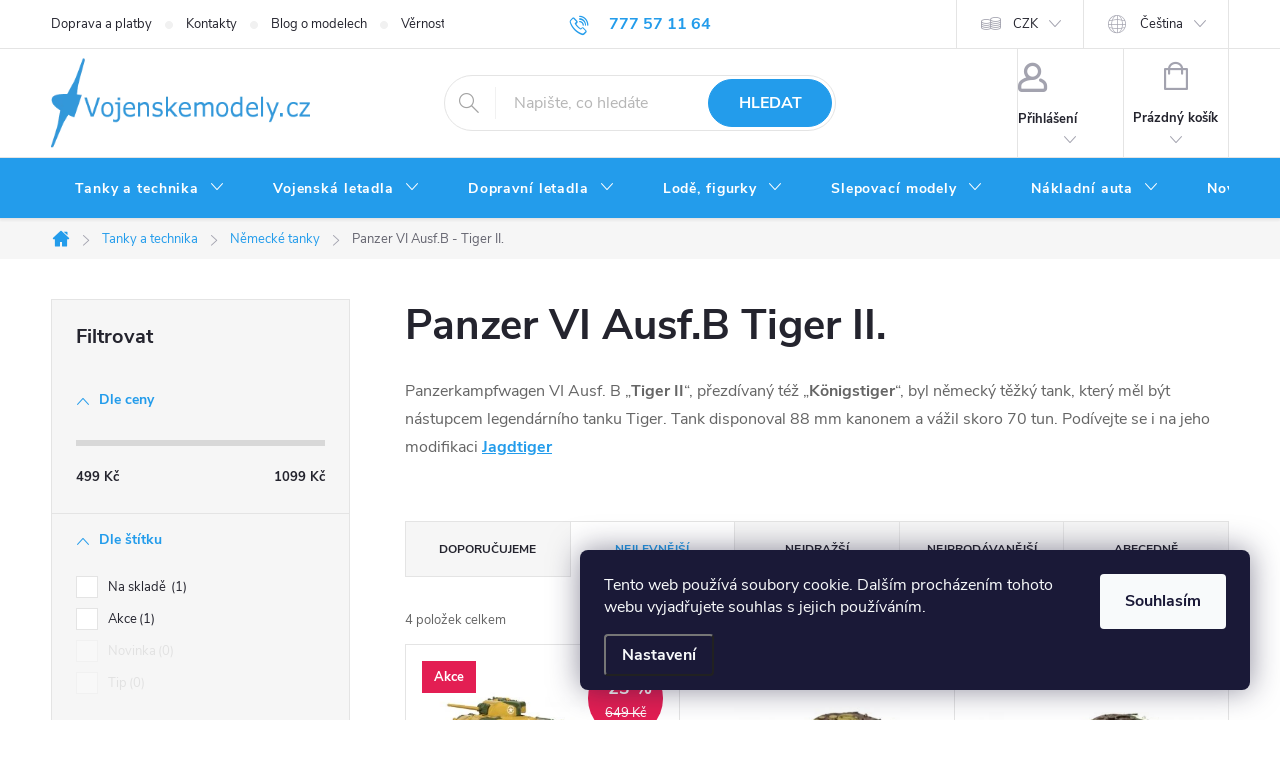

--- FILE ---
content_type: text/html; charset=utf-8
request_url: https://www.vojenskemodely.cz/cache/hodnoceni-obchodu/
body_size: 40218
content:
<!doctype html><html lang="cs" dir="ltr" class="header-background-dark external-fonts-loaded"><head><meta charset="utf-8" /><meta name="viewport" content="width=device-width,initial-scale=1" /><title>Hodnocení obchodu - Vojenskemodely.cz - Sběratelské modely tanků a letadel </title><link rel="preconnect" href="https://cdn.myshoptet.com" /><link rel="dns-prefetch" href="https://cdn.myshoptet.com" /><link rel="preload" href="https://cdn.myshoptet.com/prj/dist/master/cms/libs/jquery/jquery-1.11.3.min.js" as="script" /><link href="https://cdn.myshoptet.com/prj/dist/master/cms/templates/frontend_templates/shared/css/font-face/source-sans-3.css" rel="stylesheet"><link href="https://cdn.myshoptet.com/prj/dist/master/cms/templates/frontend_templates/shared/css/font-face/exo-2.css" rel="stylesheet"><script>
dataLayer = [];
dataLayer.push({'shoptet' : {
    "pageId": -51,
    "pageType": "article",
    "currency": "CZK",
    "currencyInfo": {
        "decimalSeparator": ",",
        "exchangeRate": 1,
        "priceDecimalPlaces": 0,
        "symbol": "K\u010d",
        "symbolLeft": 0,
        "thousandSeparator": " "
    },
    "language": "cs",
    "projectId": 47843,
    "cartInfo": {
        "id": null,
        "freeShipping": false,
        "freeShippingFrom": 2000,
        "leftToFreeGift": {
            "formattedPrice": "0 K\u010d",
            "priceLeft": 0
        },
        "freeGift": false,
        "leftToFreeShipping": {
            "priceLeft": 2000,
            "dependOnRegion": 0,
            "formattedPrice": "2 000 K\u010d"
        },
        "discountCoupon": [],
        "getNoBillingShippingPrice": {
            "withoutVat": 0,
            "vat": 0,
            "withVat": 0
        },
        "cartItems": [],
        "taxMode": "ORDINARY"
    },
    "cart": [],
    "customer": {
        "priceRatio": 1,
        "priceListId": 1,
        "groupId": null,
        "registered": false,
        "mainAccount": false
    }
}});
dataLayer.push({'cookie_consent' : {
    "marketing": "denied",
    "analytics": "denied"
}});
document.addEventListener('DOMContentLoaded', function() {
    shoptet.consent.onAccept(function(agreements) {
        if (agreements.length == 0) {
            return;
        }
        dataLayer.push({
            'cookie_consent' : {
                'marketing' : (agreements.includes(shoptet.config.cookiesConsentOptPersonalisation)
                    ? 'granted' : 'denied'),
                'analytics': (agreements.includes(shoptet.config.cookiesConsentOptAnalytics)
                    ? 'granted' : 'denied')
            },
            'event': 'cookie_consent'
        });
    });
});
</script>
<meta property="og:type" content="website"><meta property="og:site_name" content="vojenskemodely.cz"><meta property="og:url" content="https://www.vojenskemodely.cz/hodnoceni-obchodu/"><meta property="og:title" content="Hodnocení obchodu - Vojenskemodely.cz - Sběratelské modely tanků a letadel "><meta name="author" content="Vojenskemodely.cz - Sběratelské modely tanků a letadel"><meta name="web_author" content="Shoptet.cz"><meta name="dcterms.rightsHolder" content="www.vojenskemodely.cz"><meta name="robots" content="index,follow"><meta property="og:image" content="https://cdn.myshoptet.com/usr/www.vojenskemodely.cz/user/logos/logo-vojenske-modely(3)-2.png?t=1769406373"><meta property="og:description" content="Hodnocení obchodu - Vojenskemodely.cz - Sběratelské modely tanků a letadel "><meta name="description" content="Hodnocení obchodu - Vojenskemodely.cz - Sběratelské modely tanků a letadel "><meta name="google-site-verification" content="8578178"><style>:root {--color-primary: #239ceb;--color-primary-h: 204;--color-primary-s: 83%;--color-primary-l: 53%;--color-primary-hover: #1997e5;--color-primary-hover-h: 203;--color-primary-hover-s: 80%;--color-primary-hover-l: 50%;--color-secondary: #009901;--color-secondary-h: 120;--color-secondary-s: 100%;--color-secondary-l: 30%;--color-secondary-hover: #036400;--color-secondary-hover-h: 118;--color-secondary-hover-s: 100%;--color-secondary-hover-l: 20%;--color-tertiary: #329a9d;--color-tertiary-h: 182;--color-tertiary-s: 52%;--color-tertiary-l: 41%;--color-tertiary-hover: #34696d;--color-tertiary-hover-h: 184;--color-tertiary-hover-s: 35%;--color-tertiary-hover-l: 32%;--color-header-background: #1997e5;--template-font: "Source Sans 3";--template-headings-font: "Exo 2";--header-background-url: url("[data-uri]");--cookies-notice-background: #1A1937;--cookies-notice-color: #F8FAFB;--cookies-notice-button-hover: #f5f5f5;--cookies-notice-link-hover: #27263f;--templates-update-management-preview-mode-content: "Náhled aktualizací šablony je aktivní pro váš prohlížeč."}</style>
<link rel="next" href="/hodnoceni-obchodu/strana-2/" />    <script>var shoptet = shoptet || {};</script>
    <script src="https://cdn.myshoptet.com/prj/dist/master/shop/dist/main-3g-header.js.05f199e7fd2450312de2.js"></script>
<!-- User include --><!-- service 776(417) html code header -->
<link type="text/css" rel="stylesheet" media="all"  href="https://cdn.myshoptet.com/usr/paxio.myshoptet.com/user/documents/blank/style.css?v1602546"/>
<link href="https://cdn.myshoptet.com/prj/dist/master/shop/dist/font-shoptet-11.css.62c94c7785ff2cea73b2.css" rel="stylesheet">
<link href="https://cdn.myshoptet.com/usr/paxio.myshoptet.com/user/documents/blank/ikony.css?v9" rel="stylesheet">
<link type="text/css" rel="stylesheet" media="screen"  href="https://cdn.myshoptet.com/usr/paxio.myshoptet.com/user/documents/blank/preklady.css?v27" />
<link rel="stylesheet" href="https://cdn.myshoptet.com/usr/paxio.myshoptet.com/user/documents/blank/Slider/slick.css" />
<link rel="stylesheet" href="https://cdn.myshoptet.com/usr/paxio.myshoptet.com/user/documents/blank/Slider/slick-theme.css?v4" />
<link rel="stylesheet" href="https://cdn.myshoptet.com/usr/paxio.myshoptet.com/user/documents/blank/Slider/slick-classic.css?v3" />

<!-- service 619(267) html code header -->
<link href="https://cdn.myshoptet.com/usr/fvstudio.myshoptet.com/user/documents/addons/cartupsell.min.css?24.11.1" rel="stylesheet">
<!-- project html code header -->
<script>
/* Prejmenuje zalozku diskuze v detailu produktu */
$(document).ready(function() {
	$("#tabs a[title='Diskuse']").text("Dotaz na zboží");
});
</script>

<style>
/* Zobrazi dostupnost zbozi ve vypisu kategorie i pro mobilni telefony */
@media screen and (max-width: 40em) {
	.p-type-descr {
		display: block;
	}
}
</style>


<style>
/* PŘIDÁNÍ E-MAILOVÉ ADRESY DO HLAVIČKY WEBU */

@media screen and (min-width: 1200px){
.top-navigation-bar .project-email {display: inline-block;font-size: 16px;font-weight: bold;margin-left: 24px;color: var(--color-primary);}
a.project-email::before {content: '\e910';font-size: 16px;}
}
@media screen and (min-width: 360px) and (max-width: 767px){
.top-navigation-contacts{display: block !important;}
.top-navigation-contacts .project-phone{display: none !important;}
.top-navigation-contacts .project-email{display: block !important;position: absolute;right: 164px;top: 15px;color: #A3A3AF;}
a.project-email::before {content: '\e910';}
.top-navigation-contacts .project-email span{display: none;}
}

</style>


<style>
/* ÚPRAVA VELIKOSTI LOGA V HLAVIČCE - ČÍSLICE 60 UDÁVÁ VÝŠKU LOGA V PIXELECH*/

#header .site-name a img {max-height: 90px;}
</style>


<style>
/* TLAČÍTKA SE ZAOBALENÝMI ROHY */

.btn:not(.cart-count), .compact-form .form-control, .pagination > a, .pagination > strong, a.login-btn{border-radius: 30px;}
</style>


<style>
/* ZMĚNA BARVY POZADÍ HLAVNÍHO MENU */

@media screen and (min-width: 768px) {
#header::after{background-color: #239ceb;} /* BARVA POZADÍ MENU */
.navigation-in {background-color: transparent;}
.navigation-in > ul > li > a, .submenu-arrow::after {color: #ffffff;} /* BARVA TEXTU V MENU */
.menu-helper::after {color: #ffffff;} /* BARVA HAMBURGERU */
}

</style>

<script src="https://app.smartemailing.cz//public/web-forms/subscribe/109021-d784tv1s8xkzdtlqugh2fn1g5r73vyb5fqm862k1bq5oev6to4onvn0b2cicmlspb4svgg3f7txtiub77enino30j0vp283zquss" id="se-webformScriptLoader-d784tv1s8xkzdtlqugh2fn1g5r73vyb5fqm862k1bq5oev6to4onvn0b2cicmlspb4svgg3f7txtiub77enino30j0vp283zquss"></script>
<!-- /User include --><link rel="apple-touch-icon" type="image/png" sizes="57x57" href="/favicon-57x57.png"><link rel="apple-touch-icon" type="image/png" sizes="60x60" href="/favicon-60x60.png"><link rel="apple-touch-icon" type="image/png" sizes="72x72" href="/favicon-72x72.png"><link rel="apple-touch-icon" type="image/png" sizes="76x76" href="/favicon-76x76.png"><link rel="apple-touch-icon" type="image/png" sizes="114x114" href="/favicon-114x114.png"><link rel="apple-touch-icon" type="image/png" sizes="120x120" href="/favicon-120x120.png"><link rel="apple-touch-icon" type="image/png" sizes="144x144" href="/favicon-144x144.png"><link rel="apple-touch-icon" type="image/png" sizes="152x152" href="/favicon-152x152.png"><link rel="apple-touch-icon" type="image/png" sizes="180x180" href="/favicon-180x180.png"><link rel="icon" type="image/png" sizes="16x16" href="/favicon-16x16.png"><link rel="icon" type="image/png" sizes="32x32" href="/favicon-32x32.png"><link rel="icon" type="image/png" sizes="96x96" href="/favicon-96x96.png"><link rel="icon" type="image/png" sizes="192x192" href="/favicon-192x192.png"><link rel="manifest" href="/manifest.json"><meta name="msapplication-TileColor" content="#ffffff"><meta name="msapplication-TileImage" content="/favicon-144x144.png"><meta name="theme-color" content="#ffffff"><link rel="canonical" href="https://www.vojenskemodely.cz/hodnoceni-obchodu/" />    <script>
        var _hwq = _hwq || [];
        _hwq.push(['setKey', '2346FBB13965BC04C3D7834CE6D0C96D']);
        _hwq.push(['setTopPos', '0']);
        _hwq.push(['showWidget', '21']);
        (function() {
            var ho = document.createElement('script');
            ho.src = 'https://cz.im9.cz/direct/i/gjs.php?n=wdgt&sak=2346FBB13965BC04C3D7834CE6D0C96D';
            var s = document.getElementsByTagName('script')[0]; s.parentNode.insertBefore(ho, s);
        })();
    </script>
<style>/* custom background */@media (min-width: 992px) {body {background-position: top center;background-repeat: no-repeat;background-attachment: fixed;}}</style>    <!-- Global site tag (gtag.js) - Google Analytics -->
    <script async src="https://www.googletagmanager.com/gtag/js?id=17064927460"></script>
    <script>
        
        window.dataLayer = window.dataLayer || [];
        function gtag(){dataLayer.push(arguments);}
        

                    console.debug('default consent data');

            gtag('consent', 'default', {"ad_storage":"denied","analytics_storage":"denied","ad_user_data":"denied","ad_personalization":"denied","wait_for_update":500});
            dataLayer.push({
                'event': 'default_consent'
            });
        
        gtag('js', new Date());

        
                gtag('config', 'G-LG0DSCDE2Q', {"groups":"GA4","send_page_view":false,"content_group":"article","currency":"CZK","page_language":"cs"});
        
                gtag('config', 'AW-1039540012', {"allow_enhanced_conversions":true});
        
                gtag('config', 'AW-17064927460', {"allow_enhanced_conversions":true});
        
        
        
        
                    gtag('event', 'page_view', {"send_to":"GA4","page_language":"cs","content_group":"article","currency":"CZK"});
        
        
        
        
        
        
        
        
        
        
        
        
        
        document.addEventListener('DOMContentLoaded', function() {
            if (typeof shoptet.tracking !== 'undefined') {
                for (var id in shoptet.tracking.bannersList) {
                    gtag('event', 'view_promotion', {
                        "send_to": "UA",
                        "promotions": [
                            {
                                "id": shoptet.tracking.bannersList[id].id,
                                "name": shoptet.tracking.bannersList[id].name,
                                "position": shoptet.tracking.bannersList[id].position
                            }
                        ]
                    });
                }
            }

            shoptet.consent.onAccept(function(agreements) {
                if (agreements.length !== 0) {
                    console.debug('gtag consent accept');
                    var gtagConsentPayload =  {
                        'ad_storage': agreements.includes(shoptet.config.cookiesConsentOptPersonalisation)
                            ? 'granted' : 'denied',
                        'analytics_storage': agreements.includes(shoptet.config.cookiesConsentOptAnalytics)
                            ? 'granted' : 'denied',
                                                                                                'ad_user_data': agreements.includes(shoptet.config.cookiesConsentOptPersonalisation)
                            ? 'granted' : 'denied',
                        'ad_personalization': agreements.includes(shoptet.config.cookiesConsentOptPersonalisation)
                            ? 'granted' : 'denied',
                        };
                    console.debug('update consent data', gtagConsentPayload);
                    gtag('consent', 'update', gtagConsentPayload);
                    dataLayer.push(
                        { 'event': 'update_consent' }
                    );
                }
            });
        });
    </script>
</head><body class="desktop id--51 in-hodnoceni-obchodu template-11 multiple-columns-body columns-mobile-2 columns-3 blank-mode blank-mode-css ums_forms_redesign--off ums_a11y_category_page--on ums_discussion_rating_forms--off ums_flags_display_unification--on ums_a11y_login--on mobile-header-version-1">
        <div id="fb-root"></div>
        <script>
            window.fbAsyncInit = function() {
                FB.init({
                    autoLogAppEvents : true,
                    xfbml            : true,
                    version          : 'v24.0'
                });
            };
        </script>
        <script async defer crossorigin="anonymous" src="https://connect.facebook.net/cs_CZ/sdk.js#xfbml=1&version=v24.0"></script>    <div class="siteCookies siteCookies--right siteCookies--dark js-siteCookies" role="dialog" data-testid="cookiesPopup" data-nosnippet>
        <div class="siteCookies__form">
            <div class="siteCookies__content">
                <div class="siteCookies__text">
                    Tento web používá soubory cookie. Dalším procházením tohoto webu vyjadřujete souhlas s jejich používáním.
                </div>
                <p class="siteCookies__links">
                    <button class="siteCookies__link js-cookies-settings" aria-label="Nastavení cookies" data-testid="cookiesSettings">Nastavení</button>
                </p>
            </div>
            <div class="siteCookies__buttonWrap">
                                <button class="siteCookies__button js-cookiesConsentSubmit" value="all" aria-label="Přijmout cookies" data-testid="buttonCookiesAccept">Souhlasím</button>
            </div>
        </div>
        <script>
            document.addEventListener("DOMContentLoaded", () => {
                const siteCookies = document.querySelector('.js-siteCookies');
                document.addEventListener("scroll", shoptet.common.throttle(() => {
                    const st = document.documentElement.scrollTop;
                    if (st > 1) {
                        siteCookies.classList.add('siteCookies--scrolled');
                    } else {
                        siteCookies.classList.remove('siteCookies--scrolled');
                    }
                }, 100));
            });
        </script>
    </div>
<a href="#content" class="skip-link sr-only">Přejít na obsah</a><div class="overall-wrapper"><div class="user-action"><div class="container">
    <div class="user-action-in">
                    <div id="login" class="user-action-login popup-widget login-widget" role="dialog" aria-labelledby="loginHeading">
        <div class="popup-widget-inner">
                            <h2 id="loginHeading">Přihlášení k vašemu účtu</h2><div id="customerLogin"><form action="/action/Customer/Login/" method="post" id="formLoginIncluded" class="csrf-enabled formLogin" data-testid="formLogin"><input type="hidden" name="referer" value="" /><div class="form-group"><div class="input-wrapper email js-validated-element-wrapper no-label"><input type="email" name="email" class="form-control" autofocus placeholder="E-mailová adresa (např. jan@novak.cz)" data-testid="inputEmail" autocomplete="email" required /></div></div><div class="form-group"><div class="input-wrapper password js-validated-element-wrapper no-label"><input type="password" name="password" class="form-control" placeholder="Heslo" data-testid="inputPassword" autocomplete="current-password" required /><span class="no-display">Nemůžete vyplnit toto pole</span><input type="text" name="surname" value="" class="no-display" /></div></div><div class="form-group"><div class="login-wrapper"><button type="submit" class="btn btn-secondary btn-text btn-login" data-testid="buttonSubmit">Přihlásit se</button><div class="password-helper"><a href="/registrace/" data-testid="signup" rel="nofollow">Nová registrace</a><a href="/klient/zapomenute-heslo/" rel="nofollow">Zapomenuté heslo</a></div></div></div></form>
</div>                    </div>
    </div>

                            <div id="cart-widget" class="user-action-cart popup-widget cart-widget loader-wrapper" data-testid="popupCartWidget" role="dialog" aria-hidden="true">
    <div class="popup-widget-inner cart-widget-inner place-cart-here">
        <div class="loader-overlay">
            <div class="loader"></div>
        </div>
    </div>

    <div class="cart-widget-button">
        <a href="/kosik/" class="btn btn-conversion" id="continue-order-button" rel="nofollow" data-testid="buttonNextStep">Pokračovat do košíku</a>
    </div>
</div>
            </div>
</div>
</div><div class="top-navigation-bar" data-testid="topNavigationBar">

    <div class="container">

        <div class="top-navigation-contacts">
            <strong>Zákaznická podpora:</strong><a href="tel:777571164" class="project-phone" aria-label="Zavolat na 777571164" data-testid="contactboxPhone"><span>777 57 11 64</span></a><a href="mailto:obchod@vojenskemodely.cz" class="project-email" data-testid="contactboxEmail"><span>obchod@vojenskemodely.cz</span></a>        </div>

                            <div class="top-navigation-menu">
                <div class="top-navigation-menu-trigger"></div>
                <ul class="top-navigation-bar-menu">
                                            <li class="top-navigation-menu-item-697">
                            <a href="/doprava-a-platby/">Doprava a platby</a>
                        </li>
                                            <li class="top-navigation-menu-item-29">
                            <a href="/kontakty/">Kontakty</a>
                        </li>
                                            <li class="top-navigation-menu-item-22593">
                            <a href="/blog-o-modelech/">Blog o modelech</a>
                        </li>
                                            <li class="top-navigation-menu-item-1849">
                            <a href="/vernostni-program/">Věrnostní program</a>
                        </li>
                                            <li class="top-navigation-menu-item-39">
                            <a href="/obchodni-podminky/">Obchodní podmínky</a>
                        </li>
                                            <li class="top-navigation-menu-item-27">
                            <a href="/jak-nakupovat-2/">Jak nakupovat</a>
                        </li>
                                            <li class="top-navigation-menu-item-21180">
                            <a href="/druhy-zivot-modelum/">Druhý život modelům</a>
                        </li>
                                            <li class="top-navigation-menu-item-749">
                            <a href="/individualni-dovoz/">Individuální dovoz</a>
                        </li>
                                            <li class="top-navigation-menu-item-11607">
                            <a href="/podminky-ochrany-osobnich-udaju/">Podmínky ochrany osobních údajů</a>
                        </li>
                                            <li class="top-navigation-menu-item-759">
                            <a href="/darkove-poukazky-2/">Dárkové poukázky</a>
                        </li>
                                            <li class="top-navigation-menu-item-15497">
                            <a href="/obtiznosti-slepovacich-modelu/">Obtížnosti slepovacích modelů</a>
                        </li>
                                            <li class="top-navigation-menu-item-701">
                            <a href="/nejcastejsi-dotazy/">Nejčastější dotazy</a>
                        </li>
                                            <li class="top-navigation-menu-item--6">
                            <a href="/napiste-nam/">Napište nám</a>
                        </li>
                                    </ul>
                <ul class="top-navigation-bar-menu-helper"></ul>
            </div>
        
        <div class="top-navigation-tools top-navigation-tools--language">
            <div class="responsive-tools">
                <a href="#" class="toggle-window" data-target="search" aria-label="Hledat" data-testid="linkSearchIcon"></a>
                                                            <a href="#" class="toggle-window" data-target="login"></a>
                                                    <a href="#" class="toggle-window" data-target="navigation" aria-label="Menu" data-testid="hamburgerMenu"></a>
            </div>
                <div class="languagesMenu">
        <button id="topNavigationDropdown" class="languagesMenu__flags" type="button" data-toggle="dropdown" aria-haspopup="true" aria-expanded="false">
            <svg aria-hidden="true" style="position: absolute; width: 0; height: 0; overflow: hidden;" version="1.1" xmlns="http://www.w3.org/2000/svg" xmlns:xlink="http://www.w3.org/1999/xlink"><defs><symbol id="shp-flag-CZ" viewBox="0 0 32 32"><title>CZ</title><path fill="#0052b4" style="fill: var(--color20, #0052b4)" d="M0 5.334h32v21.333h-32v-21.333z"></path><path fill="#d80027" style="fill: var(--color19, #d80027)" d="M32 16v10.666h-32l13.449-10.666z"></path><path fill="#f0f0f0" style="fill: var(--color21, #f0f0f0)" d="M32 5.334v10.666h-18.551l-13.449-10.666z"></path></symbol><symbol id="shp-flag-GB" viewBox="0 0 32 32"><title>GB</title><path fill="#f0f0f0" style="fill: var(--color21, #f0f0f0)" d="M0 5.333h32v21.334h-32v-21.334z"></path><path fill="#d80027" style="fill: var(--color19, #d80027)" d="M18 5.333h-4v8.667h-14v4h14v8.667h4v-8.667h14v-4h-14z"></path><path fill="#0052b4" style="fill: var(--color20, #0052b4)" d="M24.612 19.71l7.388 4.105v-4.105z"></path><path fill="#0052b4" style="fill: var(--color20, #0052b4)" d="M19.478 19.71l12.522 6.957v-1.967l-8.981-4.989z"></path><path fill="#0052b4" style="fill: var(--color20, #0052b4)" d="M28.665 26.666l-9.186-5.104v5.104z"></path><path fill="#f0f0f0" style="fill: var(--color21, #f0f0f0)" d="M19.478 19.71l12.522 6.957v-1.967l-8.981-4.989z"></path><path fill="#d80027" style="fill: var(--color19, #d80027)" d="M19.478 19.71l12.522 6.957v-1.967l-8.981-4.989z"></path><path fill="#0052b4" style="fill: var(--color20, #0052b4)" d="M5.646 19.71l-5.646 3.137v-3.137z"></path><path fill="#0052b4" style="fill: var(--color20, #0052b4)" d="M12.522 20.594v6.072h-10.929z"></path><path fill="#d80027" style="fill: var(--color19, #d80027)" d="M8.981 19.71l-8.981 4.989v1.967l12.522-6.957z"></path><path fill="#0052b4" style="fill: var(--color20, #0052b4)" d="M7.388 12.29l-7.388-4.105v4.105z"></path><path fill="#0052b4" style="fill: var(--color20, #0052b4)" d="M12.522 12.29l-12.522-6.957v1.967l8.981 4.989z"></path><path fill="#0052b4" style="fill: var(--color20, #0052b4)" d="M3.335 5.333l9.186 5.104v-5.104z"></path><path fill="#f0f0f0" style="fill: var(--color21, #f0f0f0)" d="M12.522 12.29l-12.522-6.957v1.967l8.981 4.989z"></path><path fill="#d80027" style="fill: var(--color19, #d80027)" d="M12.522 12.29l-12.522-6.957v1.967l8.981 4.989z"></path><path fill="#0052b4" style="fill: var(--color20, #0052b4)" d="M26.354 12.29l5.646-3.137v3.137z"></path><path fill="#0052b4" style="fill: var(--color20, #0052b4)" d="M19.478 11.405v-6.072h10.929z"></path><path fill="#d80027" style="fill: var(--color19, #d80027)" d="M23.019 12.29l8.981-4.989v-1.967l-12.522 6.957z"></path></symbol><symbol id="shp-flag-DE" viewBox="0 0 32 32"><title>DE</title><path fill="#d80027" style="fill: var(--color19, #d80027)" d="M0 5.333h32v21.334h-32v-21.334z"></path><path fill="#000" style="fill: var(--color9, #000)" d="M0 5.333h32v7.111h-32v-7.111z"></path><path fill="#ffda44" style="fill: var(--color17, #ffda44)" d="M0 19.555h32v7.111h-32v-7.111z"></path></symbol></defs></svg>
            <svg class="shp-flag shp-flag-CZ">
                <use xlink:href="#shp-flag-CZ"></use>
            </svg>
            <span class="caret"></span>
        </button>
        <div class="languagesMenu__content" aria-labelledby="topNavigationDropdown">
                            <div class="languagesMenu__box toggle-window js-languagesMenu__box" data-hover="true" data-target="currency">
                    <div class="languagesMenu__header languagesMenu__header--name">Měna</div>
                    <div class="languagesMenu__header languagesMenu__header--actual" data-toggle="dropdown">CZK<span class="caret"></span></div>
                    <ul class="languagesMenu__list languagesMenu__list--currency">
                                                    <li class="languagesMenu__list__item">
                                <a href="/action/Currency/changeCurrency/?currencyCode=CZK" rel="nofollow" class="languagesMenu__list__link languagesMenu__list__link--currency">CZK</a>
                            </li>
                                                    <li class="languagesMenu__list__item">
                                <a href="/action/Currency/changeCurrency/?currencyCode=EUR" rel="nofollow" class="languagesMenu__list__link languagesMenu__list__link--currency">EUR</a>
                            </li>
                                                    <li class="languagesMenu__list__item">
                                <a href="/action/Currency/changeCurrency/?currencyCode=GBP" rel="nofollow" class="languagesMenu__list__link languagesMenu__list__link--currency">GBP</a>
                            </li>
                                                    <li class="languagesMenu__list__item">
                                <a href="/action/Currency/changeCurrency/?currencyCode=USD" rel="nofollow" class="languagesMenu__list__link languagesMenu__list__link--currency">USD</a>
                            </li>
                                            </ul>
                </div>
                                        <div class="languagesMenu__box toggle-window js-languagesMenu__box" data-hover="true" data-target="language">
                    <div class="languagesMenu__header languagesMenu__header--name">Jazyk</div>
                    <div class="languagesMenu__header languagesMenu__header--actual" data-toggle="dropdown">
                                                                                    
                                    Čeština
                                
                                                                                                                                                                                    <span class="caret"></span>
                    </div>
                    <ul class="languagesMenu__list languagesMenu__list--language">
                                                    <li>
                                <a href="/action/Language/changeLanguage/?language=cs" rel="nofollow" class="languagesMenu__list__link">
                                    <svg class="shp-flag shp-flag-CZ">
                                        <use xlink:href="#shp-flag-CZ"></use>
                                    </svg>
                                    <span class="languagesMenu__list__name languagesMenu__list__name--actual">Čeština</span>
                                </a>
                            </li>
                                                    <li>
                                <a href="/action/Language/changeLanguage/?language=en" rel="nofollow" class="languagesMenu__list__link">
                                    <svg class="shp-flag shp-flag-GB">
                                        <use xlink:href="#shp-flag-GB"></use>
                                    </svg>
                                    <span class="languagesMenu__list__name">English</span>
                                </a>
                            </li>
                                                    <li>
                                <a href="/action/Language/changeLanguage/?language=de" rel="nofollow" class="languagesMenu__list__link">
                                    <svg class="shp-flag shp-flag-DE">
                                        <use xlink:href="#shp-flag-DE"></use>
                                    </svg>
                                    <span class="languagesMenu__list__name">Deutsch</span>
                                </a>
                            </li>
                                            </ul>
                </div>
                    </div>
    </div>
            <button class="top-nav-button top-nav-button-login toggle-window" type="button" data-target="login" aria-haspopup="dialog" aria-controls="login" aria-expanded="false" data-testid="signin"><span>Přihlášení</span></button>        </div>

    </div>

</div>
<header id="header"><div class="container navigation-wrapper">
    <div class="header-top">
        <div class="site-name-wrapper">
            <div class="site-name"><a href="/" data-testid="linkWebsiteLogo"><img src="https://cdn.myshoptet.com/usr/www.vojenskemodely.cz/user/logos/logo-vojenske-modely(3)-2.png" alt="Vojenskemodely.cz - Sběratelské modely tanků a letadel" fetchpriority="low" /></a></div>        </div>
        <div class="search" itemscope itemtype="https://schema.org/WebSite">
            <meta itemprop="headline" content="Hodnocení obchodu"/><meta itemprop="url" content="https://www.vojenskemodely.cz"/><meta itemprop="text" content="Hodnocení obchodu - Vojenskemodely.cz - Sběratelské modely tanků a letadel "/>            <form action="/action/ProductSearch/prepareString/" method="post"
    id="formSearchForm" class="search-form compact-form js-search-main"
    itemprop="potentialAction" itemscope itemtype="https://schema.org/SearchAction" data-testid="searchForm">
    <fieldset>
        <meta itemprop="target"
            content="https://www.vojenskemodely.cz/vyhledavani/?string={string}"/>
        <input type="hidden" name="language" value="cs"/>
        
            
<input
    type="search"
    name="string"
        class="query-input form-control search-input js-search-input"
    placeholder="Napište, co hledáte"
    autocomplete="off"
    required
    itemprop="query-input"
    aria-label="Vyhledávání"
    data-testid="searchInput"
>
            <button type="submit" class="btn btn-default" data-testid="searchBtn">Hledat</button>
        
    </fieldset>
</form>
        </div>
        <div class="navigation-buttons">
                
    <a href="/kosik/" class="btn btn-icon toggle-window cart-count" data-target="cart" data-hover="true" data-redirect="true" data-testid="headerCart" rel="nofollow" aria-haspopup="dialog" aria-expanded="false" aria-controls="cart-widget">
        
                <span class="sr-only">Nákupní košík</span>
        
            <span class="cart-price visible-lg-inline-block" data-testid="headerCartPrice">
                                    Prázdný košík                            </span>
        
    
            </a>
        </div>
    </div>
    <nav id="navigation" aria-label="Hlavní menu" data-collapsible="true"><div class="navigation-in menu"><ul class="menu-level-1" role="menubar" data-testid="headerMenuItems"><li class="menu-item-724 ext" role="none"><a href="/sberatelske-modely-tanku-a-vozidel-2/" data-testid="headerMenuItem" role="menuitem" aria-haspopup="true" aria-expanded="false"><b>Tanky a technika</b><span class="submenu-arrow"></span></a><ul class="menu-level-2" aria-label="Tanky a technika" tabindex="-1" role="menu"><li class="menu-item-735 has-third-level" role="none"><a href="/nemecke-tanky/" class="menu-image" data-testid="headerMenuItem" tabindex="-1" aria-hidden="true"><img src="data:image/svg+xml,%3Csvg%20width%3D%22140%22%20height%3D%22100%22%20xmlns%3D%22http%3A%2F%2Fwww.w3.org%2F2000%2Fsvg%22%3E%3C%2Fsvg%3E" alt="" aria-hidden="true" width="140" height="100"  data-src="https://cdn.myshoptet.com/usr/www.vojenskemodely.cz/user/categories/thumb/67926-3_tiger-i-grau-eisenbahntransport--4.jpg" fetchpriority="low" /></a><div><a href="/nemecke-tanky/" data-testid="headerMenuItem" role="menuitem"><span>Německé tanky</span></a>
                                                    <ul class="menu-level-3" role="menu">
                                                                    <li class="menu-item-1454" role="none">
                                        <a href="/a7v-2/" data-testid="headerMenuItem" role="menuitem">
                                            A7V</a>,                                    </li>
                                                                    <li class="menu-item-19899" role="none">
                                        <a href="/boxer/" data-testid="headerMenuItem" role="menuitem">
                                            Boxer</a>,                                    </li>
                                                                    <li class="menu-item-814" role="none">
                                        <a href="/brummbar-sd-kfz--166/" data-testid="headerMenuItem" role="menuitem">
                                            Brummbar - Sd.Kfz.166</a>,                                    </li>
                                                                    <li class="menu-item-16721" role="none">
                                        <a href="/delostrelectvo/" data-testid="headerMenuItem" role="menuitem">
                                            Dělostřelectvo</a>,                                    </li>
                                                                    <li class="menu-item-7965" role="none">
                                        <a href="/e-75--e-100/" data-testid="headerMenuItem" role="menuitem">
                                            E-75, E-100</a>,                                    </li>
                                                                    <li class="menu-item-815" role="none">
                                        <a href="/sd-kfz-184-ferdinand--elefant/" data-testid="headerMenuItem" role="menuitem">
                                            Ferdinand, Elefant</a>,                                    </li>
                                                                    <li class="menu-item-984" role="none">
                                        <a href="/flak-88mm-krupp/" data-testid="headerMenuItem" role="menuitem">
                                            Flak 88mm Krupp</a>,                                    </li>
                                                                    <li class="menu-item-816" role="none">
                                        <a href="/flakpanzer/" data-testid="headerMenuItem" role="menuitem">
                                            FlakPanzer</a>,                                    </li>
                                                                    <li class="menu-item-985" role="none">
                                        <a href="/fuchs/" data-testid="headerMenuItem" role="menuitem">
                                            Fuchs</a>,                                    </li>
                                                                    <li class="menu-item-817" role="none">
                                        <a href="/sd-kfz-138-hetzer/" data-testid="headerMenuItem" role="menuitem">
                                            Hetzer - Sd.Kfz. 138</a>,                                    </li>
                                                                    <li class="menu-item-1004" role="none">
                                        <a href="/sd-kfz-165-hummel/" data-testid="headerMenuItem" role="menuitem">
                                            Hummel - Sd.Kfz.165</a>,                                    </li>
                                                                    <li class="menu-item-818" role="none">
                                        <a href="/sd-kfz-173-jagdpanther/" data-testid="headerMenuItem" role="menuitem">
                                            Jagdpanther - Sd.Kfz. 173</a>,                                    </li>
                                                                    <li class="menu-item-819" role="none">
                                        <a href="/sd-kfz-162-jagdpanzer/" data-testid="headerMenuItem" role="menuitem">
                                            Jagdpanzer IV - Sd.Kfz.162</a>,                                    </li>
                                                                    <li class="menu-item-820" role="none">
                                        <a href="/sd-kfz-186-jagdtiger/" data-testid="headerMenuItem" role="menuitem">
                                            Jagdtiger- Sd.Kfz.186</a>,                                    </li>
                                                                    <li class="menu-item-1261" role="none">
                                        <a href="/karl-gerat-60cm/" data-testid="headerMenuItem" role="menuitem">
                                            Karl-Gerät 60cm</a>,                                    </li>
                                                                    <li class="menu-item-1071" role="none">
                                        <a href="/leopard-1-a-2/" data-testid="headerMenuItem" role="menuitem">
                                            Leopard 1 a 2</a>,                                    </li>
                                                                    <li class="menu-item-6231" role="none">
                                        <a href="/lws/" data-testid="headerMenuItem" role="menuitem">
                                            LWS</a>,                                    </li>
                                                                    <li class="menu-item-821" role="none">
                                        <a href="/marder-iii-sd-kfz-139/" data-testid="headerMenuItem" role="menuitem">
                                            Marder III - Sd.Kfz 139</a>,                                    </li>
                                                                    <li class="menu-item-822" role="none">
                                        <a href="/nakladni-auta/" data-testid="headerMenuItem" role="menuitem">
                                            Nákladní auta</a>,                                    </li>
                                                                    <li class="menu-item-823" role="none">
                                        <a href="/osobni-auta-a-motocykly/" data-testid="headerMenuItem" role="menuitem">
                                            Osobní auta a motocykly</a>,                                    </li>
                                                                    <li class="menu-item-826" role="none">
                                        <a href="/panzer-iii-sd-kfz--141/" data-testid="headerMenuItem" role="menuitem">
                                            Panzer III - Sd.Kfz. 141</a>,                                    </li>
                                                                    <li class="menu-item-827" role="none">
                                        <a href="/panzer-iv-sd-kfz--161/" data-testid="headerMenuItem" role="menuitem">
                                            Panzer IV - Sd.Kfz. 161</a>,                                    </li>
                                                                    <li class="menu-item-828" role="none">
                                        <a href="/panzer-v-panther/" data-testid="headerMenuItem" role="menuitem">
                                            Panzer V - Panther</a>,                                    </li>
                                                                    <li class="menu-item-812" role="none">
                                        <a href="/tiger-i--sd-kfz-181/" data-testid="headerMenuItem" role="menuitem">
                                            Panzer VI - Tiger I.</a>,                                    </li>
                                                                    <li class="menu-item-813" role="none">
                                        <a href="/kingtiger-sd-kfz--182/" data-testid="headerMenuItem" role="menuitem">
                                            Panzer VI Ausf.B - Tiger II.</a>,                                    </li>
                                                                    <li class="menu-item-829" role="none">
                                        <a href="/panzer-viii-maus/" data-testid="headerMenuItem" role="menuitem">
                                            Panzer VIII - Maus</a>,                                    </li>
                                                                    <li class="menu-item-830" role="none">
                                        <a href="/sd-kfz--7--sd-kfz--9-a-sd-kfz--11/" data-testid="headerMenuItem" role="menuitem">
                                            Sd.Kfz. 7, Sd.Kfz. 9 a Sd.Kfz. 11</a>,                                    </li>
                                                                    <li class="menu-item-13559" role="none">
                                        <a href="/sd-kfz-164-nashorn-2/" data-testid="headerMenuItem" role="menuitem">
                                            Sd.Kfz.164 Nashorn</a>,                                    </li>
                                                                    <li class="menu-item-990" role="none">
                                        <a href="/sd-kfz--234-puma/" data-testid="headerMenuItem" role="menuitem">
                                            Sd.Kfz.234 Puma</a>,                                    </li>
                                                                    <li class="menu-item-989" role="none">
                                        <a href="/sd-kfz--251--hakl-/" data-testid="headerMenuItem" role="menuitem">
                                            Sd.Kfz.251 &quot;Hakl&quot;</a>,                                    </li>
                                                                    <li class="menu-item-1286" role="none">
                                        <a href="/spahpanzer-luchs/" data-testid="headerMenuItem" role="menuitem">
                                            Spähpanzer Luchs</a>,                                    </li>
                                                                    <li class="menu-item-992" role="none">
                                        <a href="/sturmgeschutz-iii/" data-testid="headerMenuItem" role="menuitem">
                                            Sturmgeschütz III</a>,                                    </li>
                                                                    <li class="menu-item-993" role="none">
                                        <a href="/sturmgeschutz-iv/" data-testid="headerMenuItem" role="menuitem">
                                            Sturmgeschütz IV</a>,                                    </li>
                                                                    <li class="menu-item-995" role="none">
                                        <a href="/sturmtiger/" data-testid="headerMenuItem" role="menuitem">
                                            SturmTiger</a>                                    </li>
                                                            </ul>
                        </div></li><li class="menu-item-736 has-third-level" role="none"><a href="/americke-tanky/" class="menu-image" data-testid="headerMenuItem" tabindex="-1" aria-hidden="true"><img src="data:image/svg+xml,%3Csvg%20width%3D%22140%22%20height%3D%22100%22%20xmlns%3D%22http%3A%2F%2Fwww.w3.org%2F2000%2Fsvg%22%3E%3C%2Fsvg%3E" alt="" aria-hidden="true" width="140" height="100"  data-src="https://cdn.myshoptet.com/usr/www.vojenskemodely.cz/user/categories/thumb/60390-5_artitec-m4a3e8-sherman--easy-eight-us-army--1-87-1.jpg" fetchpriority="low" /></a><div><a href="/americke-tanky/" data-testid="headerMenuItem" role="menuitem"><span>Americké tanky</span></a>
                                                    <ul class="menu-level-3" role="menu">
                                                                    <li class="menu-item-832" role="none">
                                        <a href="/aav7-amtrack/" data-testid="headerMenuItem" role="menuitem">
                                            AAV7 AmTrack</a>,                                    </li>
                                                                    <li class="menu-item-1228" role="none">
                                        <a href="/dukw-353/" data-testid="headerMenuItem" role="menuitem">
                                            DUKW 353</a>,                                    </li>
                                                                    <li class="menu-item-1142" role="none">
                                        <a href="/houfnice/" data-testid="headerMenuItem" role="menuitem">
                                            Houfnice</a>,                                    </li>
                                                                    <li class="menu-item-855" role="none">
                                        <a href="/jeepy--hmmw--osobni-auta/" data-testid="headerMenuItem" role="menuitem">
                                            Jeepy, HMMW, Osobní auta</a>,                                    </li>
                                                                    <li class="menu-item-1285" role="none">
                                        <a href="/lav-25/" data-testid="headerMenuItem" role="menuitem">
                                            LAV-25</a>,                                    </li>
                                                                    <li class="menu-item-845" role="none">
                                        <a href="/lvt-alligator-2/" data-testid="headerMenuItem" role="menuitem">
                                            LVT Alligator</a>,                                    </li>
                                                                    <li class="menu-item-843" role="none">
                                        <a href="/m1a1-abrams/" data-testid="headerMenuItem" role="menuitem">
                                            M1A1 Abrams</a>,                                    </li>
                                                                    <li class="menu-item-844" role="none">
                                        <a href="/m2-bradley/" data-testid="headerMenuItem" role="menuitem">
                                            M2 Bradley</a>,                                    </li>
                                                                    <li class="menu-item-848" role="none">
                                        <a href="/m3-grant-lee/" data-testid="headerMenuItem" role="menuitem">
                                            M3 Grant/Lee</a>,                                    </li>
                                                                    <li class="menu-item-12285" role="none">
                                        <a href="/m3a1-scout-car/" data-testid="headerMenuItem" role="menuitem">
                                            M3 Scout Car / Half Truck</a>,                                    </li>
                                                                    <li class="menu-item-850" role="none">
                                        <a href="/m3-5-stuart/" data-testid="headerMenuItem" role="menuitem">
                                            M5 Stuart</a>,                                    </li>
                                                                    <li class="menu-item-17835" role="none">
                                        <a href="/m4-high-speed-tractor/" data-testid="headerMenuItem" role="menuitem">
                                            M4 High Speed Tractor</a>,                                    </li>
                                                                    <li class="menu-item-831" role="none">
                                        <a href="/m4-sherman/" data-testid="headerMenuItem" role="menuitem">
                                            M4 Sherman</a>,                                    </li>
                                                                    <li class="menu-item-1135" role="none">
                                        <a href="/m8-m20-greyhound/" data-testid="headerMenuItem" role="menuitem">
                                            M8 / M20 Greyhound</a>,                                    </li>
                                                                    <li class="menu-item-839" role="none">
                                        <a href="/m10-wolverine/" data-testid="headerMenuItem" role="menuitem">
                                            M10 Wolverine</a>,                                    </li>
                                                                    <li class="menu-item-996" role="none">
                                        <a href="/m16-half-truck/" data-testid="headerMenuItem" role="menuitem">
                                            M16 Half Truck</a>,                                    </li>
                                                                    <li class="menu-item-842" role="none">
                                        <a href="/m18-hellcat/" data-testid="headerMenuItem" role="menuitem">
                                            M18 Hellcat</a>,                                    </li>
                                                                    <li class="menu-item-846" role="none">
                                        <a href="/m24-chaffee-2/" data-testid="headerMenuItem" role="menuitem">
                                            M24 Chaffee</a>,                                    </li>
                                                                    <li class="menu-item-847" role="none">
                                        <a href="/m26-pershing-2/" data-testid="headerMenuItem" role="menuitem">
                                            M26 Pershing</a>,                                    </li>
                                                                    <li class="menu-item-1028" role="none">
                                        <a href="/m41-walker-bulldog/" data-testid="headerMenuItem" role="menuitem">
                                            M41 Walker Bulldog</a>,                                    </li>
                                                                    <li class="menu-item-17988" role="none">
                                        <a href="/m42-duster/" data-testid="headerMenuItem" role="menuitem">
                                            M42 Duster</a>,                                    </li>
                                                                    <li class="menu-item-14567" role="none">
                                        <a href="/m46--m47-patton/" data-testid="headerMenuItem" role="menuitem">
                                            M46, M47 Patton</a>,                                    </li>
                                                                    <li class="menu-item-849" role="none">
                                        <a href="/m48-patton-2/" data-testid="headerMenuItem" role="menuitem">
                                            M48 Patton</a>,                                    </li>
                                                                    <li class="menu-item-22041" role="none">
                                        <a href="/m50-ontos/" data-testid="headerMenuItem" role="menuitem">
                                            M50 Ontos</a>,                                    </li>
                                                                    <li class="menu-item-1263" role="none">
                                        <a href="/m60-patton/" data-testid="headerMenuItem" role="menuitem">
                                            M60 Patton</a>,                                    </li>
                                                                    <li class="menu-item-20270" role="none">
                                        <a href="/m65-atomic-annie/" data-testid="headerMenuItem" role="menuitem">
                                            M65 Atomic Annie</a>,                                    </li>
                                                                    <li class="menu-item-17739" role="none">
                                        <a href="/m88-arv/" data-testid="headerMenuItem" role="menuitem">
                                            M88 ARV</a>,                                    </li>
                                                                    <li class="menu-item-1412" role="none">
                                        <a href="/m103/" data-testid="headerMenuItem" role="menuitem">
                                            M103</a>,                                    </li>
                                                                    <li class="menu-item-1425" role="none">
                                        <a href="/m109-paladin/" data-testid="headerMenuItem" role="menuitem">
                                            M109 Paladin</a>,                                    </li>
                                                                    <li class="menu-item-841" role="none">
                                        <a href="/m113--m163-vulcan/" data-testid="headerMenuItem" role="menuitem">
                                            M113, M163 Vulcan</a>,                                    </li>
                                                                    <li class="menu-item-20539" role="none">
                                        <a href="/m142-himars/" data-testid="headerMenuItem" role="menuitem">
                                            M142 Himars</a>,                                    </li>
                                                                    <li class="menu-item-13553" role="none">
                                        <a href="/m270-raketovy-system/" data-testid="headerMenuItem" role="menuitem">
                                            M270 Raketový systém</a>,                                    </li>
                                                                    <li class="menu-item-1289" role="none">
                                        <a href="/m548/" data-testid="headerMenuItem" role="menuitem">
                                            M548</a>,                                    </li>
                                                                    <li class="menu-item-840" role="none">
                                        <a href="/m1128-stryker/" data-testid="headerMenuItem" role="menuitem">
                                            M1128 Stryker</a>,                                    </li>
                                                                    <li class="menu-item-854" role="none">
                                        <a href="/nakladni-auta-2/" data-testid="headerMenuItem" role="menuitem">
                                            Nákladní auta</a>,                                    </li>
                                                                    <li class="menu-item-17847" role="none">
                                        <a href="/ypr--aifv--bojove-vozidlo/" data-testid="headerMenuItem" role="menuitem">
                                            YPR (AIFV) Bojové vozidlo</a>                                    </li>
                                                            </ul>
                        </div></li><li class="menu-item-741 has-third-level" role="none"><a href="/ruske-tanky/" class="menu-image" data-testid="headerMenuItem" tabindex="-1" aria-hidden="true"><img src="data:image/svg+xml,%3Csvg%20width%3D%22140%22%20height%3D%22100%22%20xmlns%3D%22http%3A%2F%2Fwww.w3.org%2F2000%2Fsvg%22%3E%3C%2Fsvg%3E" alt="" aria-hidden="true" width="140" height="100"  data-src="https://cdn.myshoptet.com/usr/www.vojenskemodely.cz/user/categories/thumb/69859-1.jpg" fetchpriority="low" /></a><div><a href="/ruske-tanky/" data-testid="headerMenuItem" role="menuitem"><span>Ruské tanky</span></a>
                                                    <ul class="menu-level-3" role="menu">
                                                                    <li class="menu-item-19260" role="none">
                                        <a href="/2k12-kub--sa-6-/" data-testid="headerMenuItem" role="menuitem">
                                            2K12 KUB (SA-6)</a>,                                    </li>
                                                                    <li class="menu-item-1156" role="none">
                                        <a href="/2s4-tyulpan/" data-testid="headerMenuItem" role="menuitem">
                                            2S4 Tyulpan</a>,                                    </li>
                                                                    <li class="menu-item-1291" role="none">
                                        <a href="/2s5-giatsint-s/" data-testid="headerMenuItem" role="menuitem">
                                            2S5 Giatsint-S</a>,                                    </li>
                                                                    <li class="menu-item-12765" role="none">
                                        <a href="/a-222-bereg/" data-testid="headerMenuItem" role="menuitem">
                                            A-222 Bereg</a>,                                    </li>
                                                                    <li class="menu-item-1334" role="none">
                                        <a href="/obrnena-vozidla-ba-10-20--fai/" data-testid="headerMenuItem" role="menuitem">
                                            Vozidla a obrněná vozidla</a>,                                    </li>
                                                                    <li class="menu-item-15254" role="none">
                                        <a href="/bt-2--bt-5--bt-7/" data-testid="headerMenuItem" role="menuitem">
                                            BT-2, BT-5, BT-7</a>,                                    </li>
                                                                    <li class="menu-item-1143" role="none">
                                        <a href="/btr-40/" data-testid="headerMenuItem" role="menuitem">
                                            BTR-40</a>,                                    </li>
                                                                    <li class="menu-item-14696" role="none">
                                        <a href="/btr-50/" data-testid="headerMenuItem" role="menuitem">
                                            BTR-50</a>,                                    </li>
                                                                    <li class="menu-item-1104" role="none">
                                        <a href="/btr-60--btr-70--btr-80--btr-90/" data-testid="headerMenuItem" role="menuitem">
                                            BTR-60, BTR-70, BTR-80, BTR-90</a>,                                    </li>
                                                                    <li class="menu-item-1335" role="none">
                                        <a href="/btr-152/" data-testid="headerMenuItem" role="menuitem">
                                            BTR-152</a>,                                    </li>
                                                                    <li class="menu-item-1144" role="none">
                                        <a href="/bvp-1-2/" data-testid="headerMenuItem" role="menuitem">
                                            BVP 1/2</a>,                                    </li>
                                                                    <li class="menu-item-1007" role="none">
                                        <a href="/js-2/" data-testid="headerMenuItem" role="menuitem">
                                            JS-2</a>,                                    </li>
                                                                    <li class="menu-item-1323" role="none">
                                        <a href="/js-3/" data-testid="headerMenuItem" role="menuitem">
                                            JS-3</a>,                                    </li>
                                                                    <li class="menu-item-17667" role="none">
                                        <a href="/kurganets-25/" data-testid="headerMenuItem" role="menuitem">
                                            Kurganets-25</a>,                                    </li>
                                                                    <li class="menu-item-1008" role="none">
                                        <a href="/kv-1/" data-testid="headerMenuItem" role="menuitem">
                                            KV-1</a>,                                    </li>
                                                                    <li class="menu-item-1009" role="none">
                                        <a href="/kv-2/" data-testid="headerMenuItem" role="menuitem">
                                            KV-2</a>,                                    </li>
                                                                    <li class="menu-item-14690" role="none">
                                        <a href="/kv-85/" data-testid="headerMenuItem" role="menuitem">
                                            KV-85</a>,                                    </li>
                                                                    <li class="menu-item-1010" role="none">
                                        <a href="/nakladni-auta-3/" data-testid="headerMenuItem" role="menuitem">
                                            Nákladní auta</a>,                                    </li>
                                                                    <li class="menu-item-19453" role="none">
                                        <a href="/object-268/" data-testid="headerMenuItem" role="menuitem">
                                            Object 268</a>,                                    </li>
                                                                    <li class="menu-item-13556" role="none">
                                        <a href="/object-279/" data-testid="headerMenuItem" role="menuitem">
                                            Object 279</a>,                                    </li>
                                                                    <li class="menu-item-1152" role="none">
                                        <a href="/object-704/" data-testid="headerMenuItem" role="menuitem">
                                            Object 704</a>,                                    </li>
                                                                    <li class="menu-item-1229" role="none">
                                        <a href="/pt-76/" data-testid="headerMenuItem" role="menuitem">
                                            PT-76</a>,                                    </li>
                                                                    <li class="menu-item-14729" role="none">
                                        <a href="/raketove-systemy-4/" data-testid="headerMenuItem" role="menuitem">
                                            Raketové systémy</a>,                                    </li>
                                                                    <li class="menu-item-1105" role="none">
                                        <a href="/su-85--su-100/" data-testid="headerMenuItem" role="menuitem">
                                            Su-85, Su-100</a>,                                    </li>
                                                                    <li class="menu-item-16964" role="none">
                                        <a href="/su-101--uralmash-1-/" data-testid="headerMenuItem" role="menuitem">
                                            Su-101 (Uralmash-1)</a>,                                    </li>
                                                                    <li class="menu-item-1147" role="none">
                                        <a href="/su-122/" data-testid="headerMenuItem" role="menuitem">
                                            Su-122</a>,                                    </li>
                                                                    <li class="menu-item-14699" role="none">
                                        <a href="/su-152-isu-152/" data-testid="headerMenuItem" role="menuitem">
                                            SU-152 / ISU-152</a>,                                    </li>
                                                                    <li class="menu-item-19459" role="none">
                                        <a href="/t-10/" data-testid="headerMenuItem" role="menuitem">
                                            T-10</a>,                                    </li>
                                                                    <li class="menu-item-1489" role="none">
                                        <a href="/t-14-armata/" data-testid="headerMenuItem" role="menuitem">
                                            T-14 Armata</a>,                                    </li>
                                                                    <li class="menu-item-17661" role="none">
                                        <a href="/t-15-armata/" data-testid="headerMenuItem" role="menuitem">
                                            T-15 Armata</a>,                                    </li>
                                                                    <li class="menu-item-1148" role="none">
                                        <a href="/t-26/" data-testid="headerMenuItem" role="menuitem">
                                            T-26</a>,                                    </li>
                                                                    <li class="menu-item-1011" role="none">
                                        <a href="/t-34/" data-testid="headerMenuItem" role="menuitem">
                                            T-34</a>,                                    </li>
                                                                    <li class="menu-item-1133" role="none">
                                        <a href="/t-54/" data-testid="headerMenuItem" role="menuitem">
                                            T-54 / T-55</a>,                                    </li>
                                                                    <li class="menu-item-16952" role="none">
                                        <a href="/t-60-2/" data-testid="headerMenuItem" role="menuitem">
                                            T-60</a>,                                    </li>
                                                                    <li class="menu-item-1151" role="none">
                                        <a href="/t-64/" data-testid="headerMenuItem" role="menuitem">
                                            T-62 / T-64</a>,                                    </li>
                                                                    <li class="menu-item-16958" role="none">
                                        <a href="/t-70/" data-testid="headerMenuItem" role="menuitem">
                                            T-70 / T-80</a>,                                    </li>
                                                                    <li class="menu-item-1106" role="none">
                                        <a href="/t-80/" data-testid="headerMenuItem" role="menuitem">
                                            T-80</a>                                    </li>
                                                            </ul>
                        </div></li><li class="menu-item-744 has-third-level" role="none"><a href="/britske-tanky/" class="menu-image" data-testid="headerMenuItem" tabindex="-1" aria-hidden="true"><img src="data:image/svg+xml,%3Csvg%20width%3D%22140%22%20height%3D%22100%22%20xmlns%3D%22http%3A%2F%2Fwww.w3.org%2F2000%2Fsvg%22%3E%3C%2Fsvg%3E" alt="" aria-hidden="true" width="140" height="100"  data-src="https://cdn.myshoptet.com/usr/www.vojenskemodely.cz/user/categories/thumb/3639_dragon-armor-churchill-mk-iii--dieppe--1942--1-72.jpg" fetchpriority="low" /></a><div><a href="/britske-tanky/" data-testid="headerMenuItem" role="menuitem"><span>Britské tanky</span></a>
                                                    <ul class="menu-level-3" role="menu">
                                                                    <li class="menu-item-1127" role="none">
                                        <a href="/a-34-comet/" data-testid="headerMenuItem" role="menuitem">
                                            A-34 Comet</a>,                                    </li>
                                                                    <li class="menu-item-858" role="none">
                                        <a href="/centurion/" data-testid="headerMenuItem" role="menuitem">
                                            Centurion</a>,                                    </li>
                                                                    <li class="menu-item-860" role="none">
                                        <a href="/churchill/" data-testid="headerMenuItem" role="menuitem">
                                            Churchill</a>,                                    </li>
                                                                    <li class="menu-item-1005" role="none">
                                        <a href="/crusader/" data-testid="headerMenuItem" role="menuitem">
                                            Cruiser Mk IV</a>,                                    </li>
                                                                    <li class="menu-item-1255" role="none">
                                        <a href="/humber/" data-testid="headerMenuItem" role="menuitem">
                                            Humber</a>,                                    </li>
                                                                    <li class="menu-item-983" role="none">
                                        <a href="/matilda/" data-testid="headerMenuItem" role="menuitem">
                                            Matilda</a>,                                    </li>
                                                                    <li class="menu-item-1448" role="none">
                                        <a href="/mark-iv/" data-testid="headerMenuItem" role="menuitem">
                                            Mark IV</a>,                                    </li>
                                                                    <li class="menu-item-1264" role="none">
                                        <a href="/mcv-80-warrior/" data-testid="headerMenuItem" role="menuitem">
                                            MCV-80 Warrior</a>,                                    </li>
                                                                    <li class="menu-item-18063" role="none">
                                        <a href="/valentine-2/" data-testid="headerMenuItem" role="menuitem">
                                            Valentine</a>                                    </li>
                                                            </ul>
                        </div></li><li class="menu-item-725 has-third-level" role="none"><a href="/ostatni-tanky/" class="menu-image" data-testid="headerMenuItem" tabindex="-1" aria-hidden="true"><img src="data:image/svg+xml,%3Csvg%20width%3D%22140%22%20height%3D%22100%22%20xmlns%3D%22http%3A%2F%2Fwww.w3.org%2F2000%2Fsvg%22%3E%3C%2Fsvg%3E" alt="" aria-hidden="true" width="140" height="100"  data-src="https://cdn.myshoptet.com/usr/www.vojenskemodely.cz/user/categories/thumb/75495-3_artitec-merkava-mk-1--idf--izrael--1-87.jpg" fetchpriority="low" /></a><div><a href="/ostatni-tanky/" data-testid="headerMenuItem" role="menuitem"><span>Ostatní tanky</span></a>
                                                    <ul class="menu-level-3" role="menu">
                                                                    <li class="menu-item-1247" role="none">
                                        <a href="/amc-schneider-p16/" data-testid="headerMenuItem" role="menuitem">
                                            AMC Schneider P16</a>,                                    </li>
                                                                    <li class="menu-item-1246" role="none">
                                        <a href="/amd-35-panhard-178/" data-testid="headerMenuItem" role="menuitem">
                                            AMD 35 Panhard 178</a>,                                    </li>
                                                                    <li class="menu-item-8235" role="none">
                                        <a href="/amx-13/" data-testid="headerMenuItem" role="menuitem">
                                            AMX-13</a>,                                    </li>
                                                                    <li class="menu-item-19831" role="none">
                                        <a href="/bushmaster-protected-mobility-vehicle/" data-testid="headerMenuItem" role="menuitem">
                                            Bushmaster Protected Mobility Vehicle</a>,                                    </li>
                                                                    <li class="menu-item-1180" role="none">
                                        <a href="/char-b-1/" data-testid="headerMenuItem" role="menuitem">
                                            Char B1</a>,                                    </li>
                                                                    <li class="menu-item-1182" role="none">
                                        <a href="/fiat-m13-40/" data-testid="headerMenuItem" role="menuitem">
                                            Fiat M13/40</a>,                                    </li>
                                                                    <li class="menu-item-17649" role="none">
                                        <a href="/lancia-ansaldo-1zm/" data-testid="headerMenuItem" role="menuitem">
                                            Lancia Ansaldo 1ZM</a>,                                    </li>
                                                                    <li class="menu-item-17655" role="none">
                                        <a href="/lancia-lince/" data-testid="headerMenuItem" role="menuitem">
                                            Lancia Lince</a>,                                    </li>
                                                                    <li class="menu-item-1185" role="none">
                                        <a href="/mitsubishi-type-2/" data-testid="headerMenuItem" role="menuitem">
                                            Mitsubishi Type 2</a>,                                    </li>
                                                                    <li class="menu-item-1305" role="none">
                                        <a href="/type-61/" data-testid="headerMenuItem" role="menuitem">
                                            Mitsubishi Type 61</a>,                                    </li>
                                                                    <li class="menu-item-17982" role="none">
                                        <a href="/type-59/" data-testid="headerMenuItem" role="menuitem">
                                            Type 59</a>,                                    </li>
                                                                    <li class="menu-item-17658" role="none">
                                        <a href="/type-94/" data-testid="headerMenuItem" role="menuitem">
                                            Type 94</a>,                                    </li>
                                                                    <li class="menu-item-6234" role="none">
                                        <a href="/panhard-ebr-75/" data-testid="headerMenuItem" role="menuitem">
                                            Panhard EBR-75</a>,                                    </li>
                                                                    <li class="menu-item-1176" role="none">
                                        <a href="/somua-s-35/" data-testid="headerMenuItem" role="menuitem">
                                            Somua S-35</a>,                                    </li>
                                                                    <li class="menu-item-1427" role="none">
                                        <a href="/vozidla/" data-testid="headerMenuItem" role="menuitem">
                                            Vozidla</a>,                                    </li>
                                                                    <li class="menu-item-16280" role="none">
                                        <a href="/zbl-09/" data-testid="headerMenuItem" role="menuitem">
                                            ZBL-09</a>,                                    </li>
                                                                    <li class="menu-item-19905" role="none">
                                        <a href="/zsl-10-apc/" data-testid="headerMenuItem" role="menuitem">
                                            ZSL-10 APC</a>,                                    </li>
                                                                    <li class="menu-item-19908" role="none">
                                        <a href="/ztl-11/" data-testid="headerMenuItem" role="menuitem">
                                            ZTL-11</a>                                    </li>
                                                            </ul>
                        </div></li><li class="menu-item-11529" role="none"><a href="/krabicky-na-modely/" class="menu-image" data-testid="headerMenuItem" tabindex="-1" aria-hidden="true"><img src="data:image/svg+xml,%3Csvg%20width%3D%22140%22%20height%3D%22100%22%20xmlns%3D%22http%3A%2F%2Fwww.w3.org%2F2000%2Fsvg%22%3E%3C%2Fsvg%3E" alt="" aria-hidden="true" width="140" height="100"  data-src="https://cdn.myshoptet.com/usr/www.vojenskemodely.cz/user/categories/thumb/60102-1_scan--2.jpg" fetchpriority="low" /></a><div><a href="/krabicky-na-modely/" data-testid="headerMenuItem" role="menuitem"><span>Krabičky na modely</span></a>
                        </div></li><li class="menu-item-17009" role="none"><a href="/darkove-poukazky-3/" class="menu-image" data-testid="headerMenuItem" tabindex="-1" aria-hidden="true"><img src="data:image/svg+xml,%3Csvg%20width%3D%22140%22%20height%3D%22100%22%20xmlns%3D%22http%3A%2F%2Fwww.w3.org%2F2000%2Fsvg%22%3E%3C%2Fsvg%3E" alt="" aria-hidden="true" width="140" height="100"  data-src="https://cdn.myshoptet.com/usr/www.vojenskemodely.cz/user/categories/thumb/656_darkova-poukazka-hodnota-1000-kc.jpg" fetchpriority="low" /></a><div><a href="/darkove-poukazky-3/" data-testid="headerMenuItem" role="menuitem"><span>Dárkové poukázky</span></a>
                        </div></li><li class="menu-item-21270" role="none"><a href="/modely-v-akci/" class="menu-image" data-testid="headerMenuItem" tabindex="-1" aria-hidden="true"><img src="data:image/svg+xml,%3Csvg%20width%3D%22140%22%20height%3D%22100%22%20xmlns%3D%22http%3A%2F%2Fwww.w3.org%2F2000%2Fsvg%22%3E%3C%2Fsvg%3E" alt="" aria-hidden="true" width="140" height="100"  data-src="https://cdn.myshoptet.com/usr/www.vojenskemodely.cz/user/categories/thumb/mathematics-g6c9deb7e2_1280.jpg" fetchpriority="low" /></a><div><a href="/modely-v-akci/" data-testid="headerMenuItem" role="menuitem"><span>Modely v akci</span></a>
                        </div></li></ul></li>
<li class="menu-item-688 ext" role="none"><a href="/sberatelske-modely-letadel/" data-testid="headerMenuItem" role="menuitem" aria-haspopup="true" aria-expanded="false"><b>Vojenská letadla</b><span class="submenu-arrow"></span></a><ul class="menu-level-2" aria-label="Vojenská letadla" tabindex="-1" role="menu"><li class="menu-item-726 has-third-level" role="none"><a href="/ceskoslovenska-letadla/" class="menu-image" data-testid="headerMenuItem" tabindex="-1" aria-hidden="true"><img src="data:image/svg+xml,%3Csvg%20width%3D%22140%22%20height%3D%22100%22%20xmlns%3D%22http%3A%2F%2Fwww.w3.org%2F2000%2Fsvg%22%3E%3C%2Fsvg%3E" alt="" aria-hidden="true" width="140" height="100"  data-src="https://cdn.myshoptet.com/usr/www.vojenskemodely.cz/user/categories/thumb/36257_herpa-saab-jas-39c-gripen--ceske-letectvo--no--9241--nato-tiger-meet-2017--ban-landivisiau--francie--1-72-1.jpg" fetchpriority="low" /></a><div><a href="/ceskoslovenska-letadla/" data-testid="headerMenuItem" role="menuitem"><span>Československá letadla FAV</span></a>
                                                    <ul class="menu-level-3" role="menu">
                                                                    <li class="menu-item-21972" role="none">
                                        <a href="/hansa-brandenburg-c1/" data-testid="headerMenuItem" role="menuitem">
                                            Hansa-Brandenburg C1</a>,                                    </li>
                                                                    <li class="menu-item-17087" role="none">
                                        <a href="/hawker-hurricane-3/" data-testid="headerMenuItem" role="menuitem">
                                            Hawker Hurricane</a>,                                    </li>
                                                                    <li class="menu-item-20001" role="none">
                                        <a href="/lavockin-la-7/" data-testid="headerMenuItem" role="menuitem">
                                            Lavočkin La-7</a>,                                    </li>
                                                                    <li class="menu-item-17282" role="none">
                                        <a href="/l-29-delfin-2/" data-testid="headerMenuItem" role="menuitem">
                                            L-29 Delfín</a>,                                    </li>
                                                                    <li class="menu-item-1309" role="none">
                                        <a href="/mi-17-hip-2/" data-testid="headerMenuItem" role="menuitem">
                                            Mil Mi-17</a>,                                    </li>
                                                                    <li class="menu-item-1311" role="none">
                                        <a href="/mig-15-2/" data-testid="headerMenuItem" role="menuitem">
                                            MiG-15</a>,                                    </li>
                                                                    <li class="menu-item-21790" role="none">
                                        <a href="/mig-17-3/" data-testid="headerMenuItem" role="menuitem">
                                            MiG-17</a>,                                    </li>
                                                                    <li class="menu-item-8127" role="none">
                                        <a href="/mig-23-3/" data-testid="headerMenuItem" role="menuitem">
                                            MiG-23</a>,                                    </li>
                                                                    <li class="menu-item-1315" role="none">
                                        <a href="/mig-29-2/" data-testid="headerMenuItem" role="menuitem">
                                            MIG-29</a>,                                    </li>
                                                                    <li class="menu-item-1313" role="none">
                                        <a href="/saab-jas-39-gripen/" data-testid="headerMenuItem" role="menuitem">
                                            SAAB JAS-39 Gripen</a>,                                    </li>
                                                                    <li class="menu-item-19932" role="none">
                                        <a href="/suchoj-su-25-3/" data-testid="headerMenuItem" role="menuitem">
                                            Suchoj Su-25</a>,                                    </li>
                                                                    <li class="menu-item-17084" role="none">
                                        <a href="/supermarine-spitfire-3/" data-testid="headerMenuItem" role="menuitem">
                                            Supermarine Spitfire</a>,                                    </li>
                                                                    <li class="menu-item-19926" role="none">
                                        <a href="/dopravni-letadla-2/" data-testid="headerMenuItem" role="menuitem">
                                            Dopravní letadla</a>                                    </li>
                                                            </ul>
                        </div></li><li class="menu-item-689 has-third-level" role="none"><a href="/nemecka-letadla/" class="menu-image" data-testid="headerMenuItem" tabindex="-1" aria-hidden="true"><img src="data:image/svg+xml,%3Csvg%20width%3D%22140%22%20height%3D%22100%22%20xmlns%3D%22http%3A%2F%2Fwww.w3.org%2F2000%2Fsvg%22%3E%3C%2Fsvg%3E" alt="" aria-hidden="true" width="140" height="100"  data-src="https://cdn.myshoptet.com/usr/www.vojenskemodely.cz/user/categories/thumb/68466-3_ha0132-4-scaled-1.jpg" fetchpriority="low" /></a><div><a href="/nemecka-letadla/" data-testid="headerMenuItem" role="menuitem"><span>Německá letadla</span></a>
                                                    <ul class="menu-level-3" role="menu">
                                                                    <li class="menu-item-864" role="none">
                                        <a href="/albatros-d-v/" data-testid="headerMenuItem" role="menuitem">
                                            Albatros D.V</a>,                                    </li>
                                                                    <li class="menu-item-1045" role="none">
                                        <a href="/alpha-jet/" data-testid="headerMenuItem" role="menuitem">
                                            Dornier Alpha Jet</a>,                                    </li>
                                                                    <li class="menu-item-1292" role="none">
                                        <a href="/ar-234-blitz/" data-testid="headerMenuItem" role="menuitem">
                                            Arado Ar-234 Blitz</a>,                                    </li>
                                                                    <li class="menu-item-1317" role="none">
                                        <a href="/blohm-und-voss-bv-p-210/" data-testid="headerMenuItem" role="menuitem">
                                            Blohm &amp; Voss P 210</a>,                                    </li>
                                                                    <li class="menu-item-865" role="none">
                                        <a href="/dornier-17--dornier-217/" data-testid="headerMenuItem" role="menuitem">
                                            Dornier 17, Dornier 217</a>,                                    </li>
                                                                    <li class="menu-item-1241" role="none">
                                        <a href="/dornier-do-335/" data-testid="headerMenuItem" role="menuitem">
                                            Dornier Do-335</a>,                                    </li>
                                                                    <li class="menu-item-866" role="none">
                                        <a href="/focke-wulf-fw-190/" data-testid="headerMenuItem" role="menuitem">
                                            Focke-Wulf Fw-190</a>,                                    </li>
                                                                    <li class="menu-item-871" role="none">
                                        <a href="/focke-wulf-fw-200/" data-testid="headerMenuItem" role="menuitem">
                                            Focke-Wulf Fw-200</a>,                                    </li>
                                                                    <li class="menu-item-1034" role="none">
                                        <a href="/focke-wulf-ta-152/" data-testid="headerMenuItem" role="menuitem">
                                            Focke-Wulf Ta-152</a>,                                    </li>
                                                                    <li class="menu-item-1715" role="none">
                                        <a href="/fokker-d-vii/" data-testid="headerMenuItem" role="menuitem">
                                            Fokker D.VII</a>,                                    </li>
                                                                    <li class="menu-item-1331" role="none">
                                        <a href="/fokker-dr-i-triplane/" data-testid="headerMenuItem" role="menuitem">
                                            Fokker Dr.I Triplane</a>,                                    </li>
                                                                    <li class="menu-item-13397" role="none">
                                        <a href="/fokker-e-ii/" data-testid="headerMenuItem" role="menuitem">
                                            Fokker E.III</a>,                                    </li>
                                                                    <li class="menu-item-1330" role="none">
                                        <a href="/hansa-brandenburg-c1-2/" data-testid="headerMenuItem" role="menuitem">
                                            Hansa-Brandenburg C1</a>,                                    </li>
                                                                    <li class="menu-item-22536" role="none">
                                        <a href="/heinkel-he-70/" data-testid="headerMenuItem" role="menuitem">
                                            Heinkel He 70</a>,                                    </li>
                                                                    <li class="menu-item-868" role="none">
                                        <a href="/heinkel-he-111/" data-testid="headerMenuItem" role="menuitem">
                                            Heinkel He-111</a>,                                    </li>
                                                                    <li class="menu-item-872" role="none">
                                        <a href="/heinkel-he-162/" data-testid="headerMenuItem" role="menuitem">
                                            Heinkel He-162</a>,                                    </li>
                                                                    <li class="menu-item-873" role="none">
                                        <a href="/heinkel-he-177/" data-testid="headerMenuItem" role="menuitem">
                                            Heinkel He-177</a>,                                    </li>
                                                                    <li class="menu-item-1190" role="none">
                                        <a href="/heinkel-he-219-uhu/" data-testid="headerMenuItem" role="menuitem">
                                            Heinkel He-219 UHU</a>,                                    </li>
                                                                    <li class="menu-item-21678" role="none">
                                        <a href="/heinkel-wespe/" data-testid="headerMenuItem" role="menuitem">
                                            Heinkel Wespe</a>,                                    </li>
                                                                    <li class="menu-item-21948" role="none">
                                        <a href="/heinkel-p-1078a/" data-testid="headerMenuItem" role="menuitem">
                                            Heinkel P.1078A</a>,                                    </li>
                                                                    <li class="menu-item-1188" role="none">
                                        <a href="/henschel-hs-126/" data-testid="headerMenuItem" role="menuitem">
                                            Henschel Hs-126</a>,                                    </li>
                                                                    <li class="menu-item-874" role="none">
                                        <a href="/junkers-ju-52/" data-testid="headerMenuItem" role="menuitem">
                                            Junkers Ju-52</a>,                                    </li>
                                                                    <li class="menu-item-875" role="none">
                                        <a href="/junkers-ju-87/" data-testid="headerMenuItem" role="menuitem">
                                            Junkers Ju-87</a>,                                    </li>
                                                                    <li class="menu-item-876" role="none">
                                        <a href="/junkers-ju-88/" data-testid="headerMenuItem" role="menuitem">
                                            Junkers Ju-88</a>,                                    </li>
                                                                    <li class="menu-item-1296" role="none">
                                        <a href="/junkers-ju-188/" data-testid="headerMenuItem" role="menuitem">
                                            Junkers Ju-188</a>,                                    </li>
                                                                    <li class="menu-item-21675" role="none">
                                        <a href="/lippisch-p-13a/" data-testid="headerMenuItem" role="menuitem">
                                            Lippisch P.13a</a>,                                    </li>
                                                                    <li class="menu-item-1189" role="none">
                                        <a href="/messerschmitt-bf-108-taifun/" data-testid="headerMenuItem" role="menuitem">
                                            Messerschmitt Bf-108 Taifun</a>,                                    </li>
                                                                    <li class="menu-item-928" role="none">
                                        <a href="/messerschmitt-bf-109/" data-testid="headerMenuItem" role="menuitem">
                                            Messerschmitt Bf-109</a>,                                    </li>
                                                                    <li class="menu-item-929" role="none">
                                        <a href="/messerschmitt-bf-110/" data-testid="headerMenuItem" role="menuitem">
                                            Messerschmitt Bf-110</a>,                                    </li>
                                                                    <li class="menu-item-930" role="none">
                                        <a href="/messerschmitt-me-163/" data-testid="headerMenuItem" role="menuitem">
                                            Messerschmitt Me-163</a>,                                    </li>
                                                                    <li class="menu-item-1319" role="none">
                                        <a href="/messerschmitt-me-410/" data-testid="headerMenuItem" role="menuitem">
                                            Messerschmitt Me-410</a>,                                    </li>
                                                                    <li class="menu-item-931" role="none">
                                        <a href="/messerschmitt-me-262/" data-testid="headerMenuItem" role="menuitem">
                                            Messerschmitt Me-262</a>,                                    </li>
                                                                    <li class="menu-item-1804" role="none">
                                        <a href="/ostatni/" data-testid="headerMenuItem" role="menuitem">
                                            Ostatní</a>,                                    </li>
                                                                    <li class="menu-item-22044" role="none">
                                        <a href="/sack-as-6/" data-testid="headerMenuItem" role="menuitem">
                                            Sack AS-6</a>                                    </li>
                                                            </ul>
                        </div></li><li class="menu-item-698 has-third-level" role="none"><a href="/americka-letadla/" class="menu-image" data-testid="headerMenuItem" tabindex="-1" aria-hidden="true"><img src="data:image/svg+xml,%3Csvg%20width%3D%22140%22%20height%3D%22100%22%20xmlns%3D%22http%3A%2F%2Fwww.w3.org%2F2000%2Fsvg%22%3E%3C%2Fsvg%3E" alt="" aria-hidden="true" width="140" height="100"  data-src="https://cdn.myshoptet.com/usr/www.vojenskemodely.cz/user/categories/thumb/70477-8_41431-252082726-1513316975711019-2697585549651991344-n-1.jpg" fetchpriority="low" /></a><div><a href="/americka-letadla/" data-testid="headerMenuItem" role="menuitem"><span>Americká letadla</span></a>
                                                    <ul class="menu-level-3" role="menu">
                                                                    <li class="menu-item-878" role="none">
                                        <a href="/a-1-skyraider/" data-testid="headerMenuItem" role="menuitem">
                                            A-1 Skyraider</a>,                                    </li>
                                                                    <li class="menu-item-16466" role="none">
                                        <a href="/j2f-duck/" data-testid="headerMenuItem" role="menuitem">
                                            J2F Duck</a>,                                    </li>
                                                                    <li class="menu-item-1217" role="none">
                                        <a href="/boeing-e-3a-sentry-awacs/" data-testid="headerMenuItem" role="menuitem">
                                            Boeing E-3A Sentry AWACS</a>,                                    </li>
                                                                    <li class="menu-item-892" role="none">
                                        <a href="/consolidated-catalina/" data-testid="headerMenuItem" role="menuitem">
                                            Consolidated Catalina</a>,                                    </li>
                                                                    <li class="menu-item-879" role="none">
                                        <a href="/a-4-skyhawk/" data-testid="headerMenuItem" role="menuitem">
                                            A-4 Skyhawk</a>,                                    </li>
                                                                    <li class="menu-item-1343" role="none">
                                        <a href="/north-american-a-5/" data-testid="headerMenuItem" role="menuitem">
                                            A-5 Vigilante</a>,                                    </li>
                                                                    <li class="menu-item-880" role="none">
                                        <a href="/a-6-intruder/" data-testid="headerMenuItem" role="menuitem">
                                            A-6 Intruder</a>,                                    </li>
                                                                    <li class="menu-item-881" role="none">
                                        <a href="/a-7-corsair/" data-testid="headerMenuItem" role="menuitem">
                                            A-7 Corsair</a>,                                    </li>
                                                                    <li class="menu-item-882" role="none">
                                        <a href="/a-10-thunderbolt-ii/" data-testid="headerMenuItem" role="menuitem">
                                            A-10 Thunderbolt II</a>,                                    </li>
                                                                    <li class="menu-item-884" role="none">
                                        <a href="/a-26-invader/" data-testid="headerMenuItem" role="menuitem">
                                            A-26 Invader</a>,                                    </li>
                                                                    <li class="menu-item-1281" role="none">
                                        <a href="/b-1-lancer/" data-testid="headerMenuItem" role="menuitem">
                                            B-1 Lancer</a>,                                    </li>
                                                                    <li class="menu-item-885" role="none">
                                        <a href="/b-17-flying-fortress/" data-testid="headerMenuItem" role="menuitem">
                                            B-17 Flying fortress</a>,                                    </li>
                                                                    <li class="menu-item-886" role="none">
                                        <a href="/b-24-liberator/" data-testid="headerMenuItem" role="menuitem">
                                            B-24 Liberator</a>,                                    </li>
                                                                    <li class="menu-item-887" role="none">
                                        <a href="/b-25-mitchell/" data-testid="headerMenuItem" role="menuitem">
                                            B-25 Mitchell</a>,                                    </li>
                                                                    <li class="menu-item-888" role="none">
                                        <a href="/b-26-marauder/" data-testid="headerMenuItem" role="menuitem">
                                            B-26 Marauder</a>,                                    </li>
                                                                    <li class="menu-item-890" role="none">
                                        <a href="/b-52-stratofortress/" data-testid="headerMenuItem" role="menuitem">
                                            B-52 Stratofortress</a>,                                    </li>
                                                                    <li class="menu-item-18213" role="none">
                                        <a href="/b-58a-hustler/" data-testid="headerMenuItem" role="menuitem">
                                            B-58A Hustler</a>,                                    </li>
                                                                    <li class="menu-item-17264" role="none">
                                        <a href="/c-46-commando/" data-testid="headerMenuItem" role="menuitem">
                                            C-46 Commando</a>,                                    </li>
                                                                    <li class="menu-item-891" role="none">
                                        <a href="/c-47-dc-3-skytrain/" data-testid="headerMenuItem" role="menuitem">
                                            C-47/DC-3 Skytrain</a>,                                    </li>
                                                                    <li class="menu-item-1775" role="none">
                                        <a href="/dopravni-letadla/" data-testid="headerMenuItem" role="menuitem">
                                            Dopravní letadla</a>,                                    </li>
                                                                    <li class="menu-item-1552" role="none">
                                        <a href="/ea-6b-prowler/" data-testid="headerMenuItem" role="menuitem">
                                            EA-6B Prowler</a>,                                    </li>
                                                                    <li class="menu-item-20240" role="none">
                                        <a href="/ea-18g-growler/" data-testid="headerMenuItem" role="menuitem">
                                            EA-18G Growler</a>,                                    </li>
                                                                    <li class="menu-item-905" role="none">
                                        <a href="/f2-brewster-buffalo/" data-testid="headerMenuItem" role="menuitem">
                                            F2 Brewster Buffalo</a>,                                    </li>
                                                                    <li class="menu-item-893" role="none">
                                        <a href="/f-4-phantom-ii/" data-testid="headerMenuItem" role="menuitem">
                                            F-4 Phantom II</a>,                                    </li>
                                                                    <li class="menu-item-894" role="none">
                                        <a href="/f-4f-wildcat/" data-testid="headerMenuItem" role="menuitem">
                                            F-4F Wildcat</a>,                                    </li>
                                                                    <li class="menu-item-927" role="none">
                                        <a href="/vought-f4u-corsair/" data-testid="headerMenuItem" role="menuitem">
                                            Vought F4U Corsair</a>,                                    </li>
                                                                    <li class="menu-item-895" role="none">
                                        <a href="/f-5-tiger/" data-testid="headerMenuItem" role="menuitem">
                                            F-5 Tiger</a>,                                    </li>
                                                                    <li class="menu-item-896" role="none">
                                        <a href="/f-6f-hellcat/" data-testid="headerMenuItem" role="menuitem">
                                            F-6F Hellcat</a>,                                    </li>
                                                                    <li class="menu-item-897" role="none">
                                        <a href="/f-8-crusader/" data-testid="headerMenuItem" role="menuitem">
                                            F-8 Crusader</a>,                                    </li>
                                                                    <li class="menu-item-898" role="none">
                                        <a href="/f8f-bearcat/" data-testid="headerMenuItem" role="menuitem">
                                            F8F Bearcat</a>,                                    </li>
                                                                    <li class="menu-item-899" role="none">
                                        <a href="/f9f-panther/" data-testid="headerMenuItem" role="menuitem">
                                            F9F Panther</a>,                                    </li>
                                                                    <li class="menu-item-900" role="none">
                                        <a href="/f-14-tomcat/" data-testid="headerMenuItem" role="menuitem">
                                            F-14 Tomcat</a>,                                    </li>
                                                                    <li class="menu-item-901" role="none">
                                        <a href="/f-15-eagle/" data-testid="headerMenuItem" role="menuitem">
                                            F-15 Eagle</a>,                                    </li>
                                                                    <li class="menu-item-902" role="none">
                                        <a href="/f-16-falcon/" data-testid="headerMenuItem" role="menuitem">
                                            F-16 Falcon</a>,                                    </li>
                                                                    <li class="menu-item-903" role="none">
                                        <a href="/f-a-18-hornet/" data-testid="headerMenuItem" role="menuitem">
                                            F/A 18 Hornet</a>,                                    </li>
                                                                    <li class="menu-item-904" role="none">
                                        <a href="/f-22-raptor/" data-testid="headerMenuItem" role="menuitem">
                                            F-22 Raptor</a>,                                    </li>
                                                                    <li class="menu-item-1052" role="none">
                                        <a href="/f-35-lightning-ii/" data-testid="headerMenuItem" role="menuitem">
                                            F-35 Lightning II</a>,                                    </li>
                                                                    <li class="menu-item-906" role="none">
                                        <a href="/f-84-thunderjet/" data-testid="headerMenuItem" role="menuitem">
                                            F-84 Thunderjet</a>,                                    </li>
                                                                    <li class="menu-item-907" role="none">
                                        <a href="/f-86-sabre/" data-testid="headerMenuItem" role="menuitem">
                                            F-86 Sabre</a>,                                    </li>
                                                                    <li class="menu-item-908" role="none">
                                        <a href="/f-100-super-sabre/" data-testid="headerMenuItem" role="menuitem">
                                            F-100 Super Sabre</a>,                                    </li>
                                                                    <li class="menu-item-909" role="none">
                                        <a href="/f-101-voodoo/" data-testid="headerMenuItem" role="menuitem">
                                            F-101 Voodoo</a>,                                    </li>
                                                                    <li class="menu-item-910" role="none">
                                        <a href="/f-102-delta-dagger/" data-testid="headerMenuItem" role="menuitem">
                                            F-102 Delta Dagger</a>,                                    </li>
                                                                    <li class="menu-item-911" role="none">
                                        <a href="/f-104-starfighter/" data-testid="headerMenuItem" role="menuitem">
                                            F-104 Starfighter</a>,                                    </li>
                                                                    <li class="menu-item-912" role="none">
                                        <a href="/f-105-thunderchief/" data-testid="headerMenuItem" role="menuitem">
                                            F-105 Thunderchief</a>,                                    </li>
                                                                    <li class="menu-item-913" role="none">
                                        <a href="/f-106-delta-dart/" data-testid="headerMenuItem" role="menuitem">
                                            F-106 Delta Dart</a>,                                    </li>
                                                                    <li class="menu-item-914" role="none">
                                        <a href="/f-111-aardvark/" data-testid="headerMenuItem" role="menuitem">
                                            F-111 Aardvark</a>,                                    </li>
                                                                    <li class="menu-item-1220" role="none">
                                        <a href="/f-117-nighthawk/" data-testid="headerMenuItem" role="menuitem">
                                            F-117 Nighthawk</a>,                                    </li>
                                                                    <li class="menu-item-1300" role="none">
                                        <a href="/glenn-martin-167/" data-testid="headerMenuItem" role="menuitem">
                                            Glenn Martin 167</a>,                                    </li>
                                                                    <li class="menu-item-1344" role="none">
                                        <a href="/e-2-hawkeye/" data-testid="headerMenuItem" role="menuitem">
                                            Grumman E-2 Hawkeye</a>,                                    </li>
                                                                    <li class="menu-item-13265" role="none">
                                        <a href="/lockheed-c-130-hercules/" data-testid="headerMenuItem" role="menuitem">
                                            Lockheed C-130 Hercules</a>,                                    </li>
                                                                    <li class="menu-item-1298" role="none">
                                        <a href="/lockheed-hudson/" data-testid="headerMenuItem" role="menuitem">
                                            Lockheed Hudson</a>,                                    </li>
                                                                    <li class="menu-item-1282" role="none">
                                        <a href="/lockheed-u-2/" data-testid="headerMenuItem" role="menuitem">
                                            Lockheed U-2</a>,                                    </li>
                                                                    <li class="menu-item-1212" role="none">
                                        <a href="/mq-1-predator/" data-testid="headerMenuItem" role="menuitem">
                                            MQ-1 Predator, MQ-9 Reapor</a>,                                    </li>
                                                                    <li class="menu-item-915" role="none">
                                        <a href="/p-38-lightning/" data-testid="headerMenuItem" role="menuitem">
                                            P-38 Lightning</a>,                                    </li>
                                                                    <li class="menu-item-916" role="none">
                                        <a href="/p-39-airacobra/" data-testid="headerMenuItem" role="menuitem">
                                            P-39 Airacobra</a>,                                    </li>
                                                                    <li class="menu-item-917" role="none">
                                        <a href="/p-40-warhawk/" data-testid="headerMenuItem" role="menuitem">
                                            P-40 Warhawk</a>,                                    </li>
                                                                    <li class="menu-item-918" role="none">
                                        <a href="/p-47-thunderbolt/" data-testid="headerMenuItem" role="menuitem">
                                            P-47 Thunderbolt</a>,                                    </li>
                                                                    <li class="menu-item-919" role="none">
                                        <a href="/p-51-mustang/" data-testid="headerMenuItem" role="menuitem">
                                            P-51 Mustang</a>,                                    </li>
                                                                    <li class="menu-item-1433" role="none">
                                        <a href="/s-3b-viking/" data-testid="headerMenuItem" role="menuitem">
                                            S-3B Viking</a>,                                    </li>
                                                                    <li class="menu-item-922" role="none">
                                        <a href="/sbd-dauntless/" data-testid="headerMenuItem" role="menuitem">
                                            SBD Dauntless</a>,                                    </li>
                                                                    <li class="menu-item-923" role="none">
                                        <a href="/sr-71-blackbird/" data-testid="headerMenuItem" role="menuitem">
                                            SR-71 Blackbird</a>,                                    </li>
                                                                    <li class="menu-item-924" role="none">
                                        <a href="/t-6-snj-texan/" data-testid="headerMenuItem" role="menuitem">
                                            T-6/SNJ Texan</a>,                                    </li>
                                                                    <li class="menu-item-1221" role="none">
                                        <a href="/t-38a-talon/" data-testid="headerMenuItem" role="menuitem">
                                            T-38A Talon</a>,                                    </li>
                                                                    <li class="menu-item-925" role="none">
                                        <a href="/tbd-1-devastator/" data-testid="headerMenuItem" role="menuitem">
                                            TBD-1 Devastator</a>,                                    </li>
                                                                    <li class="menu-item-926" role="none">
                                        <a href="/tbf-avenger/" data-testid="headerMenuItem" role="menuitem">
                                            TBF Avenger</a>,                                    </li>
                                                                    <li class="menu-item-22368" role="none">
                                        <a href="/mcdonnell-douglas-yf-23/" data-testid="headerMenuItem" role="menuitem">
                                            YF-23</a>,                                    </li>
                                                                    <li class="menu-item-22260" role="none">
                                        <a href="/xb-70-valkyrie/" data-testid="headerMenuItem" role="menuitem">
                                            XB-70 Valkyrie</a>                                    </li>
                                                            </ul>
                        </div></li><li class="menu-item-711 has-third-level" role="none"><a href="/britska-letadla/" class="menu-image" data-testid="headerMenuItem" tabindex="-1" aria-hidden="true"><img src="data:image/svg+xml,%3Csvg%20width%3D%22140%22%20height%3D%22100%22%20xmlns%3D%22http%3A%2F%2Fwww.w3.org%2F2000%2Fsvg%22%3E%3C%2Fsvg%3E" alt="" aria-hidden="true" width="140" height="100"  data-src="https://cdn.myshoptet.com/usr/www.vojenskemodely.cz/user/categories/thumb/68607_s-l1600--3-removebg-preview-1.jpg" fetchpriority="low" /></a><div><a href="/britska-letadla/" data-testid="headerMenuItem" role="menuitem"><span>Britská letadla</span></a>
                                                    <ul class="menu-level-3" role="menu">
                                                                    <li class="menu-item-1484" role="none">
                                        <a href="/airco-d-h-4-2/" data-testid="headerMenuItem" role="menuitem">
                                            Airco D.H.4</a>,                                    </li>
                                                                    <li class="menu-item-1233" role="none">
                                        <a href="/de-havilland-vampire/" data-testid="headerMenuItem" role="menuitem">
                                            De Havilland Vampire</a>,                                    </li>
                                                                    <li class="menu-item-960" role="none">
                                        <a href="/s-e-5/" data-testid="headerMenuItem" role="menuitem">
                                            S.E.5</a>,                                    </li>
                                                                    <li class="menu-item-11556" role="none">
                                        <a href="/airspeed-oxford/" data-testid="headerMenuItem" role="menuitem">
                                            Airspeed Oxford</a>,                                    </li>
                                                                    <li class="menu-item-1236" role="none">
                                        <a href="/avro-anson/" data-testid="headerMenuItem" role="menuitem">
                                            Avro Anson</a>,                                    </li>
                                                                    <li class="menu-item-935" role="none">
                                        <a href="/avro-lancaster/" data-testid="headerMenuItem" role="menuitem">
                                            Avro Lancaster</a>,                                    </li>
                                                                    <li class="menu-item-937" role="none">
                                        <a href="/avro-vulcan/" data-testid="headerMenuItem" role="menuitem">
                                            Avro Vulcan</a>,                                    </li>
                                                                    <li class="menu-item-7866" role="none">
                                        <a href="/bac-lightning/" data-testid="headerMenuItem" role="menuitem">
                                            BAC Lightning</a>,                                    </li>
                                                                    <li class="menu-item-934" role="none">
                                        <a href="/bae-harrier/" data-testid="headerMenuItem" role="menuitem">
                                            BAe Harrier</a>,                                    </li>
                                                                    <li class="menu-item-938" role="none">
                                        <a href="/bae-hawk/" data-testid="headerMenuItem" role="menuitem">
                                            BAe Hawk</a>,                                    </li>
                                                                    <li class="menu-item-940" role="none">
                                        <a href="/blackburn-bucanneer/" data-testid="headerMenuItem" role="menuitem">
                                            Blackburn Bucanneer</a>,                                    </li>
                                                                    <li class="menu-item-942" role="none">
                                        <a href="/boulton-paul-defiant/" data-testid="headerMenuItem" role="menuitem">
                                            Boulton Paul Defiant</a>,                                    </li>
                                                                    <li class="menu-item-943" role="none">
                                        <a href="/bristol-beaufighter/" data-testid="headerMenuItem" role="menuitem">
                                            Bristol Beaufighter</a>,                                    </li>
                                                                    <li class="menu-item-1245" role="none">
                                        <a href="/bristol-beaufort/" data-testid="headerMenuItem" role="menuitem">
                                            Bristol Beaufort</a>,                                    </li>
                                                                    <li class="menu-item-1059" role="none">
                                        <a href="/de-havilland-hornet/" data-testid="headerMenuItem" role="menuitem">
                                            de Havilland Hornet</a>,                                    </li>
                                                                    <li class="menu-item-1232" role="none">
                                        <a href="/de-havilland-chipmunk-2/" data-testid="headerMenuItem" role="menuitem">
                                            De Havilland Chipmunk</a>,                                    </li>
                                                                    <li class="menu-item-945" role="none">
                                        <a href="/de-havilland-mosquito/" data-testid="headerMenuItem" role="menuitem">
                                            De Havilland Mosquito</a>,                                    </li>
                                                                    <li class="menu-item-1239" role="none">
                                        <a href="/de-havilland-puss-moth/" data-testid="headerMenuItem" role="menuitem">
                                            de Havilland Puss Moth</a>,                                    </li>
                                                                    <li class="menu-item-1037" role="none">
                                        <a href="/de-havilland-tiger-moth/" data-testid="headerMenuItem" role="menuitem">
                                            De Havilland Tiger Moth</a>,                                    </li>
                                                                    <li class="menu-item-1107" role="none">
                                        <a href="/dragon-rapide/" data-testid="headerMenuItem" role="menuitem">
                                            Dragon Rapide</a>,                                    </li>
                                                                    <li class="menu-item-1057" role="none">
                                        <a href="/electric-english-canberra/" data-testid="headerMenuItem" role="menuitem">
                                            Electric English Canberra</a>,                                    </li>
                                                                    <li class="menu-item-950" role="none">
                                        <a href="/eurofighter-typhoon/" data-testid="headerMenuItem" role="menuitem">
                                            Eurofighter Typhoon</a>,                                    </li>
                                                                    <li class="menu-item-946" role="none">
                                        <a href="/fairey-gannet/" data-testid="headerMenuItem" role="menuitem">
                                            Fairey Gannet</a>,                                    </li>
                                                                    <li class="menu-item-947" role="none">
                                        <a href="/fairey-swordfish/" data-testid="headerMenuItem" role="menuitem">
                                            Fairey Swordfish</a>,                                    </li>
                                                                    <li class="menu-item-1218" role="none">
                                        <a href="/folland-gnat/" data-testid="headerMenuItem" role="menuitem">
                                            Folland Gnat</a>,                                    </li>
                                                                    <li class="menu-item-948" role="none">
                                        <a href="/gloster-gladiator/" data-testid="headerMenuItem" role="menuitem">
                                            Gloster Gladiator</a>,                                    </li>
                                                                    <li class="menu-item-1466" role="none">
                                        <a href="/gloster-javelin/" data-testid="headerMenuItem" role="menuitem">
                                            Gloster Javelin</a>,                                    </li>
                                                                    <li class="menu-item-949" role="none">
                                        <a href="/gloster-meteor/" data-testid="headerMenuItem" role="menuitem">
                                            Gloster Meteor</a>,                                    </li>
                                                                    <li class="menu-item-951" role="none">
                                        <a href="/handley-page-halifax/" data-testid="headerMenuItem" role="menuitem">
                                            Handley Page Halifax</a>,                                    </li>
                                                                    <li class="menu-item-1299" role="none">
                                        <a href="/handley-page-hampden/" data-testid="headerMenuItem" role="menuitem">
                                            Handley Page Hampden</a>,                                    </li>
                                                                    <li class="menu-item-965" role="none">
                                        <a href="/hawker-hunter/" data-testid="headerMenuItem" role="menuitem">
                                            Hawker Hunter</a>,                                    </li>
                                                                    <li class="menu-item-953" role="none">
                                        <a href="/hawker-hurricane/" data-testid="headerMenuItem" role="menuitem">
                                            Hawker Hurricane</a>,                                    </li>
                                                                    <li class="menu-item-954" role="none">
                                        <a href="/hawker-sea-fury/" data-testid="headerMenuItem" role="menuitem">
                                            Hawker Sea Fury</a>,                                    </li>
                                                                    <li class="menu-item-1035" role="none">
                                        <a href="/hawker-sea-hawk/" data-testid="headerMenuItem" role="menuitem">
                                            Hawker Sea Hawk</a>,                                    </li>
                                                                    <li class="menu-item-955" role="none">
                                        <a href="/hawker-tempest/" data-testid="headerMenuItem" role="menuitem">
                                            Hawker Tempest</a>,                                    </li>
                                                                    <li class="menu-item-956" role="none">
                                        <a href="/hawker-typhoon/" data-testid="headerMenuItem" role="menuitem">
                                            Hawker Typhoon</a>,                                    </li>
                                                                    <li class="menu-item-957" role="none">
                                        <a href="/panavia-tornado/" data-testid="headerMenuItem" role="menuitem">
                                            Panavia Tornado</a>,                                    </li>
                                                                    <li class="menu-item-17156" role="none">
                                        <a href="/scottish-aviation-bulldog/" data-testid="headerMenuItem" role="menuitem">
                                            Scottish Aviation Bulldog</a>,                                    </li>
                                                                    <li class="menu-item-1697" role="none">
                                        <a href="/sea-devon/" data-testid="headerMenuItem" role="menuitem">
                                            Sea Devon</a>,                                    </li>
                                                                    <li class="menu-item-958" role="none">
                                        <a href="/sepecat-jaguar/" data-testid="headerMenuItem" role="menuitem">
                                            Sepecat Jaguar</a>,                                    </li>
                                                                    <li class="menu-item-1342" role="none">
                                        <a href="/short-tucano/" data-testid="headerMenuItem" role="menuitem">
                                            Short Tucano</a>,                                    </li>
                                                                    <li class="menu-item-961" role="none">
                                        <a href="/sopwith-camel/" data-testid="headerMenuItem" role="menuitem">
                                            Sopwith Camel</a>,                                    </li>
                                                                    <li class="menu-item-7878" role="none">
                                        <a href="/supermarine-seagull-walrus/" data-testid="headerMenuItem" role="menuitem">
                                            Supermarine Seagull / Walrus</a>,                                    </li>
                                                                    <li class="menu-item-936" role="none">
                                        <a href="/supermarine-spitfire/" data-testid="headerMenuItem" role="menuitem">
                                            Supermarine Spitfire</a>,                                    </li>
                                                                    <li class="menu-item-1060" role="none">
                                        <a href="/vickers-valiant/" data-testid="headerMenuItem" role="menuitem">
                                            Vickers Valiant</a>                                    </li>
                                                            </ul>
                        </div></li><li class="menu-item-719 has-third-level" role="none"><a href="/ruska-letadla/" class="menu-image" data-testid="headerMenuItem" tabindex="-1" aria-hidden="true"><img src="data:image/svg+xml,%3Csvg%20width%3D%22140%22%20height%3D%22100%22%20xmlns%3D%22http%3A%2F%2Fwww.w3.org%2F2000%2Fsvg%22%3E%3C%2Fsvg%3E" alt="" aria-hidden="true" width="140" height="100"  data-src="https://cdn.myshoptet.com/usr/www.vojenskemodely.cz/user/categories/thumb/75171_panzerkampf-mikojan-gurevic-mig-19--s-105-farmer-c-ceskoslovenske-letectvo--9--stihaci-letecky-pluk--bechyne--1964--signovana-edice--1-72-removebg-preview-1.jpg" fetchpriority="low" /></a><div><a href="/ruska-letadla/" data-testid="headerMenuItem" role="menuitem"><span>Ruská letadla FAV</span></a>
                                                    <ul class="menu-level-3" role="menu">
                                                                    <li class="menu-item-1192" role="none">
                                        <a href="/iljusin-il-2m3-sturmovik/" data-testid="headerMenuItem" role="menuitem">
                                            Iljušin Il-2 Šturmovik</a>,                                    </li>
                                                                    <li class="menu-item-13403" role="none">
                                        <a href="/iljusin-il-10/" data-testid="headerMenuItem" role="menuitem">
                                            Iljušin Il-10</a>,                                    </li>
                                                                    <li class="menu-item-796" role="none">
                                        <a href="/lavockin-la-5/" data-testid="headerMenuItem" role="menuitem">
                                            Lavočkin La-5 a La-7</a>,                                    </li>
                                                                    <li class="menu-item-798" role="none">
                                        <a href="/mig-3/" data-testid="headerMenuItem" role="menuitem">
                                            MiG-3</a>,                                    </li>
                                                                    <li class="menu-item-799" role="none">
                                        <a href="/mig-15/" data-testid="headerMenuItem" role="menuitem">
                                            MiG-15</a>,                                    </li>
                                                                    <li class="menu-item-1501" role="none">
                                        <a href="/mig-17/" data-testid="headerMenuItem" role="menuitem">
                                            MiG-17</a>,                                    </li>
                                                                    <li class="menu-item-19543" role="none">
                                        <a href="/mig-19-2/" data-testid="headerMenuItem" role="menuitem">
                                            MiG-19</a>,                                    </li>
                                                                    <li class="menu-item-800" role="none">
                                        <a href="/mig-21/" data-testid="headerMenuItem" role="menuitem">
                                            MiG-21</a>,                                    </li>
                                                                    <li class="menu-item-1561" role="none">
                                        <a href="/mig-23/" data-testid="headerMenuItem" role="menuitem">
                                            MiG-23</a>,                                    </li>
                                                                    <li class="menu-item-1391" role="none">
                                        <a href="/mig-25/" data-testid="headerMenuItem" role="menuitem">
                                            MiG-25</a>,                                    </li>
                                                                    <li class="menu-item-801" role="none">
                                        <a href="/mig-29/" data-testid="headerMenuItem" role="menuitem">
                                            MiG-29</a>,                                    </li>
                                                                    <li class="menu-item-1386" role="none">
                                        <a href="/mig-31/" data-testid="headerMenuItem" role="menuitem">
                                            MiG-31</a>,                                    </li>
                                                                    <li class="menu-item-807" role="none">
                                        <a href="/polikarpov-i-16/" data-testid="headerMenuItem" role="menuitem">
                                            Polikarpov I-16</a>,                                    </li>
                                                                    <li class="menu-item-20043" role="none">
                                        <a href="/suchoj-su-22/" data-testid="headerMenuItem" role="menuitem">
                                            Suchoj Su-22</a>,                                    </li>
                                                                    <li class="menu-item-1392" role="none">
                                        <a href="/suchoj-su-24/" data-testid="headerMenuItem" role="menuitem">
                                            Suchoj Su-24</a>,                                    </li>
                                                                    <li class="menu-item-1193" role="none">
                                        <a href="/suchoj-su-25/" data-testid="headerMenuItem" role="menuitem">
                                            Suchoj Su-25</a>,                                    </li>
                                                                    <li class="menu-item-802" role="none">
                                        <a href="/suchoj-su-27/" data-testid="headerMenuItem" role="menuitem">
                                            Suchoj Su-27</a>,                                    </li>
                                                                    <li class="menu-item-1044" role="none">
                                        <a href="/suchoj-su-30/" data-testid="headerMenuItem" role="menuitem">
                                            Suchoj Su-30</a>,                                    </li>
                                                                    <li class="menu-item-14192" role="none">
                                        <a href="/suchoj-su-33-2/" data-testid="headerMenuItem" role="menuitem">
                                            Suchoj Su-33</a>,                                    </li>
                                                                    <li class="menu-item-1191" role="none">
                                        <a href="/suchoj-su-34/" data-testid="headerMenuItem" role="menuitem">
                                            Suchoj Su-34</a>,                                    </li>
                                                                    <li class="menu-item-1345" role="none">
                                        <a href="/suchoj-su-35/" data-testid="headerMenuItem" role="menuitem">
                                            Suchoj Su-35</a>,                                    </li>
                                                                    <li class="menu-item-1248" role="none">
                                        <a href="/suchoj-su-57--t-50-/" data-testid="headerMenuItem" role="menuitem">
                                            Suchoj Su-57 (T-50)</a>,                                    </li>
                                                                    <li class="menu-item-797" role="none">
                                        <a href="/yakovlev-yak-3-a-yak-9/" data-testid="headerMenuItem" role="menuitem">
                                            Yakovlev Yak-3, Yak-9, Yak-11</a>                                    </li>
                                                            </ul>
                        </div></li><li class="menu-item-967 has-third-level" role="none"><a href="/japonska-letadla/" class="menu-image" data-testid="headerMenuItem" tabindex="-1" aria-hidden="true"><img src="data:image/svg+xml,%3Csvg%20width%3D%22140%22%20height%3D%22100%22%20xmlns%3D%22http%3A%2F%2Fwww.w3.org%2F2000%2Fsvg%22%3E%3C%2Fsvg%3E" alt="" aria-hidden="true" width="140" height="100"  data-src="https://cdn.myshoptet.com/usr/www.vojenskemodely.cz/user/categories/thumb/60030_40186-ha8809--1-1.jpg" fetchpriority="low" /></a><div><a href="/japonska-letadla/" data-testid="headerMenuItem" role="menuitem"><span>Japonská letadla</span></a>
                                                    <ul class="menu-level-3" role="menu">
                                                                    <li class="menu-item-20037" role="none">
                                        <a href="/kawasaki-c-1/" data-testid="headerMenuItem" role="menuitem">
                                            Kawasaki C-1</a>,                                    </li>
                                                                    <li class="menu-item-1048" role="none">
                                        <a href="/kawasaki-t-4/" data-testid="headerMenuItem" role="menuitem">
                                            Kawasaki T-4</a>,                                    </li>
                                                                    <li class="menu-item-969" role="none">
                                        <a href="/mitsubishi-a6m3-zero/" data-testid="headerMenuItem" role="menuitem">
                                            Mitsubishi A6M Zero</a>,                                    </li>
                                                                    <li class="menu-item-970" role="none">
                                        <a href="/mitsubishi-f1/" data-testid="headerMenuItem" role="menuitem">
                                            Mitsubishi F1</a>,                                    </li>
                                                                    <li class="menu-item-971" role="none">
                                        <a href="/mitsubishi-f-2a/" data-testid="headerMenuItem" role="menuitem">
                                            Mitsubishi F-2A</a>,                                    </li>
                                                                    <li class="menu-item-973" role="none">
                                        <a href="/mitsubishi-g4m1/" data-testid="headerMenuItem" role="menuitem">
                                            Mitsubishi G4M1</a>,                                    </li>
                                                                    <li class="menu-item-1297" role="none">
                                        <a href="/mitsubishi-ki-21/" data-testid="headerMenuItem" role="menuitem">
                                            Mitsubishi Ki-21 </a>,                                    </li>
                                                                    <li class="menu-item-979" role="none">
                                        <a href="/nakajima-ki-43-hayabusa/" data-testid="headerMenuItem" role="menuitem">
                                            Nakajima Ki-43 Hayabusa</a>,                                    </li>
                                                                    <li class="menu-item-978" role="none">
                                        <a href="/nakajima-b5n-kate/" data-testid="headerMenuItem" role="menuitem">
                                            Nakajima B5N Kate</a>                                    </li>
                                                            </ul>
                        </div></li><li class="menu-item-715 has-third-level" role="none"><a href="/francouzska-letadla/" class="menu-image" data-testid="headerMenuItem" tabindex="-1" aria-hidden="true"><img src="data:image/svg+xml,%3Csvg%20width%3D%22140%22%20height%3D%22100%22%20xmlns%3D%22http%3A%2F%2Fwww.w3.org%2F2000%2Fsvg%22%3E%3C%2Fsvg%3E" alt="" aria-hidden="true" width="140" height="100"  data-src="https://cdn.myshoptet.com/usr/www.vojenskemodely.cz/user/categories/thumb/61572-1_40435-14615pc-02-1.jpg" fetchpriority="low" /></a><div><a href="/francouzska-letadla/" data-testid="headerMenuItem" role="menuitem"><span>Francouzská letadla</span></a>
                                                    <ul class="menu-level-3" role="menu">
                                                                    <li class="menu-item-1065" role="none">
                                        <a href="/alpha-jet-2/" data-testid="headerMenuItem" role="menuitem">
                                            Dornier Alpha Jet</a>,                                    </li>
                                                                    <li class="menu-item-20303" role="none">
                                        <a href="/atlantique/" data-testid="headerMenuItem" role="menuitem">
                                            Atlantique</a>,                                    </li>
                                                                    <li class="menu-item-20300" role="none">
                                        <a href="/dassault-flamant/" data-testid="headerMenuItem" role="menuitem">
                                            Dassault Flamant</a>,                                    </li>
                                                                    <li class="menu-item-1062" role="none">
                                        <a href="/dassault-mirage-iii/" data-testid="headerMenuItem" role="menuitem">
                                            Dassault Mirage III</a>,                                    </li>
                                                                    <li class="menu-item-22344" role="none">
                                        <a href="/dassault-mirage-iv-a/" data-testid="headerMenuItem" role="menuitem">
                                            Dassault Mirage IV A</a>,                                    </li>
                                                                    <li class="menu-item-1070" role="none">
                                        <a href="/dassault-mirage-2000/" data-testid="headerMenuItem" role="menuitem">
                                            Dassault Mirage 2000</a>,                                    </li>
                                                                    <li class="menu-item-1205" role="none">
                                        <a href="/dassault-rafale/" data-testid="headerMenuItem" role="menuitem">
                                            Dassault Rafale</a>,                                    </li>
                                                                    <li class="menu-item-1064" role="none">
                                        <a href="/dewoitine-d-520/" data-testid="headerMenuItem" role="menuitem">
                                            Dewoitine D.520</a>,                                    </li>
                                                                    <li class="menu-item-12717" role="none">
                                        <a href="/liore-et-olivier/" data-testid="headerMenuItem" role="menuitem">
                                            Lioré et Olivier</a>,                                    </li>
                                                                    <li class="menu-item-1069" role="none">
                                        <a href="/morane-saulnier-ms-406/" data-testid="headerMenuItem" role="menuitem">
                                            Morane Saulnier MS.406</a>,                                    </li>
                                                                    <li class="menu-item-1301" role="none">
                                        <a href="/nord-noratlas-2501/" data-testid="headerMenuItem" role="menuitem">
                                            Nord Noratlas 2501</a>,                                    </li>
                                                                    <li class="menu-item-1327" role="none">
                                        <a href="/spad-s-xiii/" data-testid="headerMenuItem" role="menuitem">
                                            SPAD S.XIII</a>                                    </li>
                                                            </ul>
                        </div></li><li class="menu-item-718 has-third-level" role="none"><a href="/ostatni-staty/" class="menu-image" data-testid="headerMenuItem" tabindex="-1" aria-hidden="true"><img src="data:image/svg+xml,%3Csvg%20width%3D%22140%22%20height%3D%22100%22%20xmlns%3D%22http%3A%2F%2Fwww.w3.org%2F2000%2Fsvg%22%3E%3C%2Fsvg%3E" alt="" aria-hidden="true" width="140" height="100"  data-src="https://cdn.myshoptet.com/usr/www.vojenskemodely.cz/user/categories/thumb/56781_swiss-line-collection-ffa-p-16--svycarske-letectvo--x-hb-vad--svycarsko--1-72-1.jpg" fetchpriority="low" /></a><div><a href="/ostatni-staty/" data-testid="headerMenuItem" role="menuitem"><span>Ostatní státy</span></a>
                                                    <ul class="menu-level-3" role="menu">
                                                                    <li class="menu-item-17493" role="none">
                                        <a href="/ffa-p16/" data-testid="headerMenuItem" role="menuitem">
                                            FFA P16</a>,                                    </li>
                                                                    <li class="menu-item-20103" role="none">
                                        <a href="/bayraktar-tb2/" data-testid="headerMenuItem" role="menuitem">
                                            Bayraktar TB2</a>,                                    </li>
                                                                    <li class="menu-item-1204" role="none">
                                        <a href="/chengdu-j-10/" data-testid="headerMenuItem" role="menuitem">
                                            Chengdu J-10</a>,                                    </li>
                                                                    <li class="menu-item-22398" role="none">
                                        <a href="/chengdu-j-36/" data-testid="headerMenuItem" role="menuitem">
                                            Chengdu J-36</a>,                                    </li>
                                                                    <li class="menu-item-1198" role="none">
                                        <a href="/fiat-g-55/" data-testid="headerMenuItem" role="menuitem">
                                            Fiat G.55</a>,                                    </li>
                                                                    <li class="menu-item-1195" role="none">
                                        <a href="/jas-39-gripen/" data-testid="headerMenuItem" role="menuitem">
                                            JAS-39 Gripen</a>,                                    </li>
                                                                    <li class="menu-item-17505" role="none">
                                        <a href="/pilatus-p-2/" data-testid="headerMenuItem" role="menuitem">
                                            Pilatus P-2</a>,                                    </li>
                                                                    <li class="menu-item-17502" role="none">
                                        <a href="/pilatus-pc-6/" data-testid="headerMenuItem" role="menuitem">
                                            Pilatus PC-6</a>,                                    </li>
                                                                    <li class="menu-item-17496" role="none">
                                        <a href="/pilatus-pc-7/" data-testid="headerMenuItem" role="menuitem">
                                            Pilatus PC-7</a>,                                    </li>
                                                                    <li class="menu-item-1670" role="none">
                                        <a href="/saab-j-35-draken/" data-testid="headerMenuItem" role="menuitem">
                                            Saab J-35 Draken</a>,                                    </li>
                                                                    <li class="menu-item-1207" role="none">
                                        <a href="/saab-j-37-viggen/" data-testid="headerMenuItem" role="menuitem">
                                            Saab J-37 Viggen</a>,                                    </li>
                                                                    <li class="menu-item-16007" role="none">
                                        <a href="/savoia-marchetti-sm-79/" data-testid="headerMenuItem" role="menuitem">
                                            Savoia-Marchetti SM.79</a>,                                    </li>
                                                                    <li class="menu-item-1206" role="none">
                                        <a href="/shenyang-j-5/" data-testid="headerMenuItem" role="menuitem">
                                            Shenyang J-5</a>,                                    </li>
                                                                    <li class="menu-item-1250" role="none">
                                        <a href="/shenyang-j-6/" data-testid="headerMenuItem" role="menuitem">
                                            Shenyang J-6</a>,                                    </li>
                                                                    <li class="menu-item-1202" role="none">
                                        <a href="/shenyang-j-11/" data-testid="headerMenuItem" role="menuitem">
                                            Shenyang J-11</a>,                                    </li>
                                                                    <li class="menu-item-1203" role="none">
                                        <a href="/shenyang-j-16/" data-testid="headerMenuItem" role="menuitem">
                                            Shenyang J-16</a>,                                    </li>
                                                                    <li class="menu-item-1411" role="none">
                                        <a href="/shenyang-j-31/" data-testid="headerMenuItem" role="menuitem">
                                            Shenyang J-31</a>,                                    </li>
                                                                    <li class="menu-item-22395" role="none">
                                        <a href="/shenyang-j-50/" data-testid="headerMenuItem" role="menuitem">
                                            Shenyang J-50</a>,                                    </li>
                                                                    <li class="menu-item-1252" role="none">
                                        <a href="/xian-h-6-badger/" data-testid="headerMenuItem" role="menuitem">
                                            Xian H-6 Badger</a>                                    </li>
                                                            </ul>
                        </div></li><li class="menu-item-793 has-third-level" role="none"><a href="/sberatelske-modely-helikopter/" class="menu-image" data-testid="headerMenuItem" tabindex="-1" aria-hidden="true"><img src="data:image/svg+xml,%3Csvg%20width%3D%22140%22%20height%3D%22100%22%20xmlns%3D%22http%3A%2F%2Fwww.w3.org%2F2000%2Fsvg%22%3E%3C%2Fsvg%3E" alt="" aria-hidden="true" width="140" height="100"  data-src="https://cdn.myshoptet.com/usr/www.vojenskemodely.cz/user/categories/thumb/mi17.jpg" fetchpriority="low" /></a><div><a href="/sberatelske-modely-helikopter/" data-testid="headerMenuItem" role="menuitem"><span>Vrtulníky FAV</span></a>
                                                    <ul class="menu-level-3" role="menu">
                                                                    <li class="menu-item-12117" role="none">
                                        <a href="/aerospatiale-alouette-iii/" data-testid="headerMenuItem" role="menuitem">
                                            Aérospatiale Alouette III</a>,                                    </li>
                                                                    <li class="menu-item-1676" role="none">
                                        <a href="/avicopter-ac313/" data-testid="headerMenuItem" role="menuitem">
                                            Avicopter AC313</a>,                                    </li>
                                                                    <li class="menu-item-1170" role="none">
                                        <a href="/ah-1-cobra/" data-testid="headerMenuItem" role="menuitem">
                                            Bell AH-1 Cobra</a>,                                    </li>
                                                                    <li class="menu-item-12240" role="none">
                                        <a href="/bell-h-13-sioux-2/" data-testid="headerMenuItem" role="menuitem">
                                            Bell H-13 Sioux</a>,                                    </li>
                                                                    <li class="menu-item-1164" role="none">
                                        <a href="/bell-uh-1/" data-testid="headerMenuItem" role="menuitem">
                                            Bell UH-1</a>,                                    </li>
                                                                    <li class="menu-item-1173" role="none">
                                        <a href="/mv-22b-osprey/" data-testid="headerMenuItem" role="menuitem">
                                            Bell Boeing MV-22B Osprey</a>,                                    </li>
                                                                    <li class="menu-item-1169" role="none">
                                        <a href="/ch-47-chinook/" data-testid="headerMenuItem" role="menuitem">
                                            Boeing CH-47 Chinook</a>,                                    </li>
                                                                    <li class="menu-item-1166" role="none">
                                        <a href="/boeing-hughes-ah-64-apache/" data-testid="headerMenuItem" role="menuitem">
                                            Boeing/Hughes AH-64 Apache</a>,                                    </li>
                                                                    <li class="menu-item-12081" role="none">
                                        <a href="/eurocopter/" data-testid="headerMenuItem" role="menuitem">
                                            Eurocopter</a>,                                    </li>
                                                                    <li class="menu-item-17514" role="none">
                                        <a href="/eurocopter-as532-cougar/" data-testid="headerMenuItem" role="menuitem">
                                            Eurocopter AS532 Cougar</a>,                                    </li>
                                                                    <li class="menu-item-1175" role="none">
                                        <a href="/eurocopter-ec-665-tiger/" data-testid="headerMenuItem" role="menuitem">
                                            Eurocopter EC-665 Tiger</a>,                                    </li>
                                                                    <li class="menu-item-12099" role="none">
                                        <a href="/sh-2-seasprite/" data-testid="headerMenuItem" role="menuitem">
                                            Kaman SH-2 Seasprite</a>,                                    </li>
                                                                    <li class="menu-item-811" role="none">
                                        <a href="/kamov-ka-50/" data-testid="headerMenuItem" role="menuitem">
                                            Kamov Ka-50</a>,                                    </li>
                                                                    <li class="menu-item-12093" role="none">
                                        <a href="/mbb-bo-105-2/" data-testid="headerMenuItem" role="menuitem">
                                            MBB Bo 105</a>,                                    </li>
                                                                    <li class="menu-item-810" role="none">
                                        <a href="/mi-4-hound/" data-testid="headerMenuItem" role="menuitem">
                                            Mi-4 Hound</a>,                                    </li>
                                                                    <li class="menu-item-809" role="none">
                                        <a href="/mi-17-hip/" data-testid="headerMenuItem" role="menuitem">
                                            Mi-8 a Mi-17</a>,                                    </li>
                                                                    <li class="menu-item-808" role="none">
                                        <a href="/mi-24-hind/" data-testid="headerMenuItem" role="menuitem">
                                            Mi-24 Hind</a>,                                    </li>
                                                                    <li class="menu-item-7959" role="none">
                                        <a href="/sikorsky-ch-34-choctaw/" data-testid="headerMenuItem" role="menuitem">
                                            Sikorsky CH-34 Choctaw</a>,                                    </li>
                                                                    <li class="menu-item-13631" role="none">
                                        <a href="/sikorsky-ch-37-mojave/" data-testid="headerMenuItem" role="menuitem">
                                            Sikorsky CH-37 Mojave</a>,                                    </li>
                                                                    <li class="menu-item-1679" role="none">
                                        <a href="/sikorsky-ch-53-super-stallion/" data-testid="headerMenuItem" role="menuitem">
                                            Sikorsky CH-53 Super Stallion</a>,                                    </li>
                                                                    <li class="menu-item-12087" role="none">
                                        <a href="/sikorsky-hh-3e-jolly-green-giant/" data-testid="headerMenuItem" role="menuitem">
                                            Sikorsky HH-3E Jolly Green Giant</a>,                                    </li>
                                                                    <li class="menu-item-12513" role="none">
                                        <a href="/sikorsky-sh-3-sea-king/" data-testid="headerMenuItem" role="menuitem">
                                            Sikorsky SH-3 Sea King</a>,                                    </li>
                                                                    <li class="menu-item-1167" role="none">
                                        <a href="/uh-60-black-hawk/" data-testid="headerMenuItem" role="menuitem">
                                            Sikorsky UH-60 Black Hawk</a>,                                    </li>
                                                                    <li class="menu-item-1171" role="none">
                                        <a href="/westland-gazelle/" data-testid="headerMenuItem" role="menuitem">
                                            Westland Gazelle</a>,                                    </li>
                                                                    <li class="menu-item-1168" role="none">
                                        <a href="/westland-lynx/" data-testid="headerMenuItem" role="menuitem">
                                            Westland Lynx</a>,                                    </li>
                                                                    <li class="menu-item-1174" role="none">
                                        <a href="/westland-puma/" data-testid="headerMenuItem" role="menuitem">
                                            Westland Puma</a>,                                    </li>
                                                                    <li class="menu-item-1703" role="none">
                                        <a href="/z-9--z-10--z-19/" data-testid="headerMenuItem" role="menuitem">
                                            Z-9, Z-10, Z-19</a>,                                    </li>
                                                                    <li class="menu-item-17018" role="none">
                                        <a href="/darkove-poukazky-6/" data-testid="headerMenuItem" role="menuitem">
                                            Dárkové poukázky</a>,                                    </li>
                                                                    <li class="menu-item-19534" role="none">
                                        <a href="/podlozky-pod-modely-helikopter/" data-testid="headerMenuItem" role="menuitem">
                                            Podložky pod modely helikoptér</a>                                    </li>
                                                            </ul>
                        </div></li><li class="menu-item-16475 has-third-level" role="none"><a href="/hangary--podlozky-pod-modely/" class="menu-image" data-testid="headerMenuItem" tabindex="-1" aria-hidden="true"><img src="data:image/svg+xml,%3Csvg%20width%3D%22140%22%20height%3D%22100%22%20xmlns%3D%22http%3A%2F%2Fwww.w3.org%2F2000%2Fsvg%22%3E%3C%2Fsvg%3E" alt="" aria-hidden="true" width="140" height="100"  data-src="https://cdn.myshoptet.com/usr/www.vojenskemodely.cz/user/categories/thumb/50354_airfield-10.jpg" fetchpriority="low" /></a><div><a href="/hangary--podlozky-pod-modely/" data-testid="headerMenuItem" role="menuitem"><span>Hangáry, podložky pod modely</span></a>
                                                    <ul class="menu-level-3" role="menu">
                                                                    <li class="menu-item-21740" role="none">
                                        <a href="/hangary/" data-testid="headerMenuItem" role="menuitem">
                                            Hangáry</a>,                                    </li>
                                                                    <li class="menu-item-16478" role="none">
                                        <a href="/podlozky-letadlove-lodi/" data-testid="headerMenuItem" role="menuitem">
                                            Podložky letadlové lodi</a>,                                    </li>
                                                                    <li class="menu-item-16517" role="none">
                                        <a href="/podlozky-vojenska-letiste/" data-testid="headerMenuItem" role="menuitem">
                                            Podložky vojenská letiště</a>,                                    </li>
                                                                    <li class="menu-item-22227" role="none">
                                        <a href="/heliporty/" data-testid="headerMenuItem" role="menuitem">
                                            Heliporty</a>                                    </li>
                                                            </ul>
                        </div></li><li class="menu-item-11532" role="none"><a href="/krabicky-na-modely-2/" class="menu-image" data-testid="headerMenuItem" tabindex="-1" aria-hidden="true"><img src="data:image/svg+xml,%3Csvg%20width%3D%22140%22%20height%3D%22100%22%20xmlns%3D%22http%3A%2F%2Fwww.w3.org%2F2000%2Fsvg%22%3E%3C%2Fsvg%3E" alt="" aria-hidden="true" width="140" height="100"  data-src="https://cdn.myshoptet.com/usr/www.vojenskemodely.cz/user/categories/thumb/60102-1_scan--2-1.jpg" fetchpriority="low" /></a><div><a href="/krabicky-na-modely-2/" data-testid="headerMenuItem" role="menuitem"><span>Krabičky na modely</span></a>
                        </div></li><li class="menu-item-1053" role="none"><a href="/prislusenstvi--stojanky/" class="menu-image" data-testid="headerMenuItem" tabindex="-1" aria-hidden="true"><img src="data:image/svg+xml,%3Csvg%20width%3D%22140%22%20height%3D%22100%22%20xmlns%3D%22http%3A%2F%2Fwww.w3.org%2F2000%2Fsvg%22%3E%3C%2Fsvg%3E" alt="" aria-hidden="true" width="140" height="100"  data-src="https://cdn.myshoptet.com/usr/www.vojenskemodely.cz/user/categories/thumb/63675_f18stand.jpg" fetchpriority="low" /></a><div><a href="/prislusenstvi--stojanky/" data-testid="headerMenuItem" role="menuitem"><span>Příslušenství, stojánky</span></a>
                        </div></li><li class="menu-item-16385" role="none"><a href="/sberatelske-privesky-2/" class="menu-image" data-testid="headerMenuItem" tabindex="-1" aria-hidden="true"><img src="data:image/svg+xml,%3Csvg%20width%3D%22140%22%20height%3D%22100%22%20xmlns%3D%22http%3A%2F%2Fwww.w3.org%2F2000%2Fsvg%22%3E%3C%2Fsvg%3E" alt="" aria-hidden="true" width="140" height="100"  data-src="https://cdn.myshoptet.com/usr/www.vojenskemodely.cz/user/categories/thumb/62586-1_40609-a319-czech-airlines-ok-mel-cardboard-white-1200x1200-768x768.jpg" fetchpriority="low" /></a><div><a href="/sberatelske-privesky-2/" data-testid="headerMenuItem" role="menuitem"><span>Sběratelské přívěsky</span></a>
                        </div></li><li class="menu-item-17120 has-third-level" role="none"><a href="/darkove-predmety/" class="menu-image" data-testid="headerMenuItem" tabindex="-1" aria-hidden="true"><img src="data:image/svg+xml,%3Csvg%20width%3D%22140%22%20height%3D%22100%22%20xmlns%3D%22http%3A%2F%2Fwww.w3.org%2F2000%2Fsvg%22%3E%3C%2Fsvg%3E" alt="" aria-hidden="true" width="140" height="100"  data-src="https://cdn.myshoptet.com/usr/www.vojenskemodely.cz/user/categories/thumb/76233_pilot-wings-5cm-gold.jpg" fetchpriority="low" /></a><div><a href="/darkove-predmety/" data-testid="headerMenuItem" role="menuitem"><span>Dárkové předměty</span></a>
                                                    <ul class="menu-level-3" role="menu">
                                                                    <li class="menu-item-22320" role="none">
                                        <a href="/privesky-na-klice/" data-testid="headerMenuItem" role="menuitem">
                                            Přívěsky na klíče</a>,                                    </li>
                                                                    <li class="menu-item-21330" role="none">
                                        <a href="/hrnky/" data-testid="headerMenuItem" role="menuitem">
                                            Hrnky</a>,                                    </li>
                                                                    <li class="menu-item-22068" role="none">
                                        <a href="/detske-hracky/" data-testid="headerMenuItem" role="menuitem">
                                            Dětské hračky</a>,                                    </li>
                                                                    <li class="menu-item-22383" role="none">
                                        <a href="/nafukovaci-hracky/" data-testid="headerMenuItem" role="menuitem">
                                            Nafukovací hračky</a>,                                    </li>
                                                                    <li class="menu-item-20509" role="none">
                                        <a href="/magnety-2/" data-testid="headerMenuItem" role="menuitem">
                                            Magnety</a>,                                    </li>
                                                                    <li class="menu-item-21909" role="none">
                                        <a href="/ponozky/" data-testid="headerMenuItem" role="menuitem">
                                            Ponožky</a>,                                    </li>
                                                                    <li class="menu-item-22392" role="none">
                                        <a href="/ksiltovky-2/" data-testid="headerMenuItem" role="menuitem">
                                            Kšiltovky</a>,                                    </li>
                                                                    <li class="menu-item-17123" role="none">
                                        <a href="/pripinaci-odznaky/" data-testid="headerMenuItem" role="menuitem">
                                            Připínací odznaky</a>                                    </li>
                                                            </ul>
                        </div></li><li class="menu-item-17012" role="none"><a href="/darkove-poukazky-4/" class="menu-image" data-testid="headerMenuItem" tabindex="-1" aria-hidden="true"><img src="data:image/svg+xml,%3Csvg%20width%3D%22140%22%20height%3D%22100%22%20xmlns%3D%22http%3A%2F%2Fwww.w3.org%2F2000%2Fsvg%22%3E%3C%2Fsvg%3E" alt="" aria-hidden="true" width="140" height="100"  data-src="https://cdn.myshoptet.com/usr/www.vojenskemodely.cz/user/categories/thumb/656_darkova-poukazka-hodnota-1000-kc-1.jpg" fetchpriority="low" /></a><div><a href="/darkove-poukazky-4/" data-testid="headerMenuItem" role="menuitem"><span>Dárkové poukázky</span></a>
                        </div></li><li class="menu-item-21813" role="none"><a href="/modely-v-akci-3/" class="menu-image" data-testid="headerMenuItem" tabindex="-1" aria-hidden="true"><img src="data:image/svg+xml,%3Csvg%20width%3D%22140%22%20height%3D%22100%22%20xmlns%3D%22http%3A%2F%2Fwww.w3.org%2F2000%2Fsvg%22%3E%3C%2Fsvg%3E" alt="" aria-hidden="true" width="140" height="100"  data-src="https://cdn.myshoptet.com/usr/www.vojenskemodely.cz/user/categories/thumb/mathematics-g6c9deb7e2_1280.jpg" fetchpriority="low" /></a><div><a href="/modely-v-akci-3/" data-testid="headerMenuItem" role="menuitem"><span>Modely v akci</span></a>
                        </div></li></ul></li>
<li class="menu-item-753 ext" role="none"><a href="/sberatelske-modely-dopravnich-letadel/" data-testid="headerMenuItem" role="menuitem" aria-haspopup="true" aria-expanded="false"><b>Dopravní letadla</b><span class="submenu-arrow"></span></a><ul class="menu-level-2" aria-label="Dopravní letadla" tabindex="-1" role="menu"><li class="menu-item-1754" role="none"><a href="/cesti-dopravci/" class="menu-image" data-testid="headerMenuItem" tabindex="-1" aria-hidden="true"><img src="data:image/svg+xml,%3Csvg%20width%3D%22140%22%20height%3D%22100%22%20xmlns%3D%22http%3A%2F%2Fwww.w3.org%2F2000%2Fsvg%22%3E%3C%2Fsvg%3E" alt="" aria-hidden="true" width="140" height="100"  data-src="https://cdn.myshoptet.com/usr/www.vojenskemodely.cz/user/categories/thumb/59733-8_59733-5-40075-lh4189-05-removebg.jpg" fetchpriority="low" /></a><div><a href="/cesti-dopravci/" data-testid="headerMenuItem" role="menuitem"><span>Čeští dopravci</span></a>
                        </div></li><li class="menu-item-1018 has-third-level" role="none"><a href="/airbus-2/" class="menu-image" data-testid="headerMenuItem" tabindex="-1" aria-hidden="true"><img src="data:image/svg+xml,%3Csvg%20width%3D%22140%22%20height%3D%22100%22%20xmlns%3D%22http%3A%2F%2Fwww.w3.org%2F2000%2Fsvg%22%3E%3C%2Fsvg%3E" alt="" aria-hidden="true" width="140" height="100"  data-src="https://cdn.myshoptet.com/usr/www.vojenskemodely.cz/user/categories/thumb/74991_ppc-holland-airbus-a380-800--emirates--spojene-arabske-emiraty--1-250-1.jpg" fetchpriority="low" /></a><div><a href="/airbus-2/" data-testid="headerMenuItem" role="menuitem"><span>Airbus FAV</span></a>
                                                    <ul class="menu-level-3" role="menu">
                                                                    <li class="menu-item-14114" role="none">
                                        <a href="/airbus-a220/" data-testid="headerMenuItem" role="menuitem">
                                            Airbus A-220</a>,                                    </li>
                                                                    <li class="menu-item-1019" role="none">
                                        <a href="/airbus-a-300/" data-testid="headerMenuItem" role="menuitem">
                                            Airbus A-300</a>,                                    </li>
                                                                    <li class="menu-item-1096" role="none">
                                        <a href="/airbus-a-310/" data-testid="headerMenuItem" role="menuitem">
                                            Airbus A-310</a>,                                    </li>
                                                                    <li class="menu-item-17186" role="none">
                                        <a href="/airbus-a-318/" data-testid="headerMenuItem" role="menuitem">
                                            Airbus A-318</a>,                                    </li>
                                                                    <li class="menu-item-1097" role="none">
                                        <a href="/airbus-a-319/" data-testid="headerMenuItem" role="menuitem">
                                            Airbus A-319</a>,                                    </li>
                                                                    <li class="menu-item-1098" role="none">
                                        <a href="/airbus-a-320/" data-testid="headerMenuItem" role="menuitem">
                                            Airbus A-320</a>,                                    </li>
                                                                    <li class="menu-item-1099" role="none">
                                        <a href="/airbus-a-321/" data-testid="headerMenuItem" role="menuitem">
                                            Airbus A-321</a>,                                    </li>
                                                                    <li class="menu-item-1100" role="none">
                                        <a href="/airbus-a-330/" data-testid="headerMenuItem" role="menuitem">
                                            Airbus A-330</a>,                                    </li>
                                                                    <li class="menu-item-21942" role="none">
                                        <a href="/airbus-a-330-beluga/" data-testid="headerMenuItem" role="menuitem">
                                            Airbus A-330 Beluga</a>,                                    </li>
                                                                    <li class="menu-item-1101" role="none">
                                        <a href="/airbus-a-340/" data-testid="headerMenuItem" role="menuitem">
                                            Airbus A-340</a>,                                    </li>
                                                                    <li class="menu-item-1272" role="none">
                                        <a href="/airbus-a-350/" data-testid="headerMenuItem" role="menuitem">
                                            Airbus A-350</a>,                                    </li>
                                                                    <li class="menu-item-1102" role="none">
                                        <a href="/airbus-a-380/" data-testid="headerMenuItem" role="menuitem">
                                            Airbus A-380</a>,                                    </li>
                                                                    <li class="menu-item-18225" role="none">
                                        <a href="/airbus-a-400m/" data-testid="headerMenuItem" role="menuitem">
                                            Airbus A-400M Atlas</a>                                    </li>
                                                            </ul>
                        </div></li><li class="menu-item-1085 has-third-level" role="none"><a href="/antonov/" class="menu-image" data-testid="headerMenuItem" tabindex="-1" aria-hidden="true"><img src="data:image/svg+xml,%3Csvg%20width%3D%22140%22%20height%3D%22100%22%20xmlns%3D%22http%3A%2F%2Fwww.w3.org%2F2000%2Fsvg%22%3E%3C%2Fsvg%3E" alt="" aria-hidden="true" width="140" height="100"  data-src="https://cdn.myshoptet.com/usr/www.vojenskemodely.cz/user/categories/thumb/72772_an225.jpg" fetchpriority="low" /></a><div><a href="/antonov/" data-testid="headerMenuItem" role="menuitem"><span>Antonov</span></a>
                                                    <ul class="menu-level-3" role="menu">
                                                                    <li class="menu-item-1421" role="none">
                                        <a href="/an-12/" data-testid="headerMenuItem" role="menuitem">
                                            An-12</a>,                                    </li>
                                                                    <li class="menu-item-1422" role="none">
                                        <a href="/an-24/" data-testid="headerMenuItem" role="menuitem">
                                            An-24, An-26</a>,                                    </li>
                                                                    <li class="menu-item-17745" role="none">
                                        <a href="/an-32/" data-testid="headerMenuItem" role="menuitem">
                                            An-32</a>,                                    </li>
                                                                    <li class="menu-item-1423" role="none">
                                        <a href="/an-124/" data-testid="headerMenuItem" role="menuitem">
                                            An-124</a>,                                    </li>
                                                                    <li class="menu-item-1420" role="none">
                                        <a href="/an-225/" data-testid="headerMenuItem" role="menuitem">
                                            An-225</a>                                    </li>
                                                            </ul>
                        </div></li><li class="menu-item-754 has-third-level" role="none"><a href="/boeing/" class="menu-image" data-testid="headerMenuItem" tabindex="-1" aria-hidden="true"><img src="data:image/svg+xml,%3Csvg%20width%3D%22140%22%20height%3D%22100%22%20xmlns%3D%22http%3A%2F%2Fwww.w3.org%2F2000%2Fsvg%22%3E%3C%2Fsvg%3E" alt="" aria-hidden="true" width="140" height="100"  data-src="https://cdn.myshoptet.com/usr/www.vojenskemodely.cz/user/categories/thumb/70714-4_b747.jpg" fetchpriority="low" /></a><div><a href="/boeing/" data-testid="headerMenuItem" role="menuitem"><span>Boeing FAV</span></a>
                                                    <ul class="menu-level-3" role="menu">
                                                                    <li class="menu-item-1108" role="none">
                                        <a href="/boeing-b-377/" data-testid="headerMenuItem" role="menuitem">
                                            Boeing B 377</a>,                                    </li>
                                                                    <li class="menu-item-1046" role="none">
                                        <a href="/boeing-b-707/" data-testid="headerMenuItem" role="menuitem">
                                            Boeing B 707</a>,                                    </li>
                                                                    <li class="menu-item-8055" role="none">
                                        <a href="/boeing-b-717/" data-testid="headerMenuItem" role="menuitem">
                                            Boeing B 717</a>,                                    </li>
                                                                    <li class="menu-item-1388" role="none">
                                        <a href="/boeing-b-720/" data-testid="headerMenuItem" role="menuitem">
                                            Boeing B 720</a>,                                    </li>
                                                                    <li class="menu-item-755" role="none">
                                        <a href="/boeing-b-727/" data-testid="headerMenuItem" role="menuitem">
                                            Boeing B 727</a>,                                    </li>
                                                                    <li class="menu-item-1014" role="none">
                                        <a href="/boeing-b-737/" data-testid="headerMenuItem" role="menuitem">
                                            Boeing B 737</a>,                                    </li>
                                                                    <li class="menu-item-998" role="none">
                                        <a href="/boeing-b-747/" data-testid="headerMenuItem" role="menuitem">
                                            Boeing B 747</a>,                                    </li>
                                                                    <li class="menu-item-1109" role="none">
                                        <a href="/boeing-b-757/" data-testid="headerMenuItem" role="menuitem">
                                            Boeing B 757</a>,                                    </li>
                                                                    <li class="menu-item-1110" role="none">
                                        <a href="/boeing-b-767/" data-testid="headerMenuItem" role="menuitem">
                                            Boeing B 767</a>,                                    </li>
                                                                    <li class="menu-item-1111" role="none">
                                        <a href="/boeing-b777/" data-testid="headerMenuItem" role="menuitem">
                                            Boeing B777</a>,                                    </li>
                                                                    <li class="menu-item-1112" role="none">
                                        <a href="/boeing-b-787/" data-testid="headerMenuItem" role="menuitem">
                                            Boeing B 787</a>,                                    </li>
                                                                    <li class="menu-item-1279" role="none">
                                        <a href="/kc-135d-stratotanker/" data-testid="headerMenuItem" role="menuitem">
                                            KC-135 Stratotanker</a>                                    </li>
                                                            </ul>
                        </div></li><li class="menu-item-1086" role="none"><a href="/bombardier/" class="menu-image" data-testid="headerMenuItem" tabindex="-1" aria-hidden="true"><img src="data:image/svg+xml,%3Csvg%20width%3D%22140%22%20height%3D%22100%22%20xmlns%3D%22http%3A%2F%2Fwww.w3.org%2F2000%2Fsvg%22%3E%3C%2Fsvg%3E" alt="" aria-hidden="true" width="140" height="100"  data-src="https://cdn.myshoptet.com/usr/www.vojenskemodely.cz/user/categories/thumb/47273-3_pluna.jpg" fetchpriority="low" /></a><div><a href="/bombardier/" data-testid="headerMenuItem" role="menuitem"><span>Bombardier</span></a>
                        </div></li><li class="menu-item-1090" role="none"><a href="/concorde/" class="menu-image" data-testid="headerMenuItem" tabindex="-1" aria-hidden="true"><img src="data:image/svg+xml,%3Csvg%20width%3D%22140%22%20height%3D%22100%22%20xmlns%3D%22http%3A%2F%2Fwww.w3.org%2F2000%2Fsvg%22%3E%3C%2Fsvg%3E" alt="" aria-hidden="true" width="140" height="100"  data-src="https://cdn.myshoptet.com/usr/www.vojenskemodely.cz/user/categories/thumb/31635.jpg" fetchpriority="low" /></a><div><a href="/concorde/" data-testid="headerMenuItem" role="menuitem"><span>Concorde</span></a>
                        </div></li><li class="menu-item-1442" role="none"><a href="/embraer-2/" class="menu-image" data-testid="headerMenuItem" tabindex="-1" aria-hidden="true"><img src="data:image/svg+xml,%3Csvg%20width%3D%22140%22%20height%3D%22100%22%20xmlns%3D%22http%3A%2F%2Fwww.w3.org%2F2000%2Fsvg%22%3E%3C%2Fsvg%3E" alt="" aria-hidden="true" width="140" height="100"  data-src="https://cdn.myshoptet.com/usr/www.vojenskemodely.cz/user/categories/thumb/39197-2_klm.jpg" fetchpriority="low" /></a><div><a href="/embraer-2/" data-testid="headerMenuItem" role="menuitem"><span>Embraer</span></a>
                        </div></li><li class="menu-item-1093" role="none"><a href="/fokker/" class="menu-image" data-testid="headerMenuItem" tabindex="-1" aria-hidden="true"><img src="data:image/svg+xml,%3Csvg%20width%3D%22140%22%20height%3D%22100%22%20xmlns%3D%22http%3A%2F%2Fwww.w3.org%2F2000%2Fsvg%22%3E%3C%2Fsvg%3E" alt="" aria-hidden="true" width="140" height="100"  data-src="https://cdn.myshoptet.com/usr/www.vojenskemodely.cz/user/categories/thumb/75234-15_75234-jc-wings-fokker-f100-letecky-utvar-ministerstva-vnitra-slovenske-republiky-signovana-edice-1-200-1-200-removebg.jpg" fetchpriority="low" /></a><div><a href="/fokker/" data-testid="headerMenuItem" role="menuitem"><span>Fokker</span></a>
                        </div></li><li class="menu-item-1129 has-third-level" role="none"><a href="/iljusin/" class="menu-image" data-testid="headerMenuItem" tabindex="-1" aria-hidden="true"><img src="data:image/svg+xml,%3Csvg%20width%3D%22140%22%20height%3D%22100%22%20xmlns%3D%22http%3A%2F%2Fwww.w3.org%2F2000%2Fsvg%22%3E%3C%2Fsvg%3E" alt="" aria-hidden="true" width="140" height="100"  data-src="https://cdn.myshoptet.com/usr/www.vojenskemodely.cz/user/categories/thumb/54659-2_whitebox-ilyushin-il76--dopravce-veteran-airlines-4k-76717--ukrajina--1-200-removebg-preview.jpg" fetchpriority="low" /></a><div><a href="/iljusin/" data-testid="headerMenuItem" role="menuitem"><span>Iljušin</span></a>
                                                    <ul class="menu-level-3" role="menu">
                                                                    <li class="menu-item-1415" role="none">
                                        <a href="/il-14/" data-testid="headerMenuItem" role="menuitem">
                                            Il-14</a>,                                    </li>
                                                                    <li class="menu-item-1416" role="none">
                                        <a href="/il-18/" data-testid="headerMenuItem" role="menuitem">
                                            Il-18</a>,                                    </li>
                                                                    <li class="menu-item-1810" role="none">
                                        <a href="/il-62/" data-testid="headerMenuItem" role="menuitem">
                                            Il-62</a>,                                    </li>
                                                                    <li class="menu-item-1417" role="none">
                                        <a href="/il-76/" data-testid="headerMenuItem" role="menuitem">
                                            Il-76</a>,                                    </li>
                                                                    <li class="menu-item-1418" role="none">
                                        <a href="/il-86/" data-testid="headerMenuItem" role="menuitem">
                                            Il-86</a>,                                    </li>
                                                                    <li class="menu-item-1419" role="none">
                                        <a href="/il-96/" data-testid="headerMenuItem" role="menuitem">
                                            Il-96</a>                                    </li>
                                                            </ul>
                        </div></li><li class="menu-item-1276 has-third-level" role="none"><a href="/lockheed/" class="menu-image" data-testid="headerMenuItem" tabindex="-1" aria-hidden="true"><img src="data:image/svg+xml,%3Csvg%20width%3D%22140%22%20height%3D%22100%22%20xmlns%3D%22http%3A%2F%2Fwww.w3.org%2F2000%2Fsvg%22%3E%3C%2Fsvg%3E" alt="" aria-hidden="true" width="140" height="100"  data-src="https://cdn.myshoptet.com/usr/www.vojenskemodely.cz/user/categories/thumb/76338-4_schuco-403552000-lockheed-l-1049g-super-constellation-lufthansa-d-alop-fourth-quarter-2020-x31-168264-6.jpg" fetchpriority="low" /></a><div><a href="/lockheed/" data-testid="headerMenuItem" role="menuitem"><span>Lockheed</span></a>
                                                    <ul class="menu-level-3" role="menu">
                                                                    <li class="menu-item-1277" role="none">
                                        <a href="/c-130-hercules/" data-testid="headerMenuItem" role="menuitem">
                                            C-130 Hercules</a>,                                    </li>
                                                                    <li class="menu-item-1278" role="none">
                                        <a href="/c-5-galaxy/" data-testid="headerMenuItem" role="menuitem">
                                            C-5 Galaxy</a>,                                    </li>
                                                                    <li class="menu-item-1414" role="none">
                                        <a href="/l-188-electra/" data-testid="headerMenuItem" role="menuitem">
                                            L-188 ELECTRA</a>,                                    </li>
                                                                    <li class="menu-item-1397" role="none">
                                        <a href="/l-1049-constellation/" data-testid="headerMenuItem" role="menuitem">
                                            L-1049 Constellation</a>,                                    </li>
                                                                    <li class="menu-item-8031" role="none">
                                        <a href="/l-1011-tristar/" data-testid="headerMenuItem" role="menuitem">
                                            L-1011 Tristar</a>,                                    </li>
                                                                    <li class="menu-item-8088" role="none">
                                        <a href="/l-1649-starliner/" data-testid="headerMenuItem" role="menuitem">
                                             L-1649 Starliner</a>                                    </li>
                                                            </ul>
                        </div></li><li class="menu-item-1084 has-third-level" role="none"><a href="/mc-donnel-douglas/" class="menu-image" data-testid="headerMenuItem" tabindex="-1" aria-hidden="true"><img src="data:image/svg+xml,%3Csvg%20width%3D%22140%22%20height%3D%22100%22%20xmlns%3D%22http%3A%2F%2Fwww.w3.org%2F2000%2Fsvg%22%3E%3C%2Fsvg%3E" alt="" aria-hidden="true" width="140" height="100"  data-src="https://cdn.myshoptet.com/usr/www.vojenskemodely.cz/user/categories/thumb/50882_klm1.jpg" fetchpriority="low" /></a><div><a href="/mc-donnel-douglas/" data-testid="headerMenuItem" role="menuitem"><span>Mc Donnel Douglas</span></a>
                                                    <ul class="menu-level-3" role="menu">
                                                                    <li class="menu-item-1114" role="none">
                                        <a href="/c-17-globemaster/" data-testid="headerMenuItem" role="menuitem">
                                            C-17 Globemaster</a>,                                    </li>
                                                                    <li class="menu-item-1116" role="none">
                                        <a href="/dc-3/" data-testid="headerMenuItem" role="menuitem">
                                            DC-3</a>,                                    </li>
                                                                    <li class="menu-item-1121" role="none">
                                        <a href="/dc-4/" data-testid="headerMenuItem" role="menuitem">
                                            DC-4</a>,                                    </li>
                                                                    <li class="menu-item-1117" role="none">
                                        <a href="/dc-6/" data-testid="headerMenuItem" role="menuitem">
                                            DC-6</a>,                                    </li>
                                                                    <li class="menu-item-1119" role="none">
                                        <a href="/dc-8/" data-testid="headerMenuItem" role="menuitem">
                                            DC-8</a>,                                    </li>
                                                                    <li class="menu-item-1120" role="none">
                                        <a href="/dc-9/" data-testid="headerMenuItem" role="menuitem">
                                            DC-9</a>,                                    </li>
                                                                    <li class="menu-item-1122" role="none">
                                        <a href="/dc-10/" data-testid="headerMenuItem" role="menuitem">
                                            DC-10</a>,                                    </li>
                                                                    <li class="menu-item-1123" role="none">
                                        <a href="/md-11/" data-testid="headerMenuItem" role="menuitem">
                                            MD-11</a>,                                    </li>
                                                                    <li class="menu-item-21174" role="none">
                                        <a href="/md-81/" data-testid="headerMenuItem" role="menuitem">
                                            MD-81</a>,                                    </li>
                                                                    <li class="menu-item-1395" role="none">
                                        <a href="/md-82/" data-testid="headerMenuItem" role="menuitem">
                                            MD-82</a>,                                    </li>
                                                                    <li class="menu-item-20219" role="none">
                                        <a href="/md-83-2/" data-testid="headerMenuItem" role="menuitem">
                                            MD-83</a>,                                    </li>
                                                                    <li class="menu-item-1125" role="none">
                                        <a href="/md-88/" data-testid="headerMenuItem" role="menuitem">
                                            MD-88</a>,                                    </li>
                                                                    <li class="menu-item-1396" role="none">
                                        <a href="/md-90/" data-testid="headerMenuItem" role="menuitem">
                                            MD-90</a>                                    </li>
                                                            </ul>
                        </div></li><li class="menu-item-1056" role="none"><a href="/tupolev/" class="menu-image" data-testid="headerMenuItem" tabindex="-1" aria-hidden="true"><img src="data:image/svg+xml,%3Csvg%20width%3D%22140%22%20height%3D%22100%22%20xmlns%3D%22http%3A%2F%2Fwww.w3.org%2F2000%2Fsvg%22%3E%3C%2Fsvg%3E" alt="" aria-hidden="true" width="140" height="100"  data-src="https://cdn.myshoptet.com/usr/www.vojenskemodely.cz/user/categories/thumb/74655-1.jpg" fetchpriority="low" /></a><div><a href="/tupolev/" data-testid="headerMenuItem" role="menuitem"><span>Tupolev</span></a>
                        </div></li><li class="menu-item-1055 has-third-level" role="none"><a href="/ostatni-vyrobci/" class="menu-image" data-testid="headerMenuItem" tabindex="-1" aria-hidden="true"><img src="data:image/svg+xml,%3Csvg%20width%3D%22140%22%20height%3D%22100%22%20xmlns%3D%22http%3A%2F%2Fwww.w3.org%2F2000%2Fsvg%22%3E%3C%2Fsvg%3E" alt="" aria-hidden="true" width="140" height="100"  data-src="https://cdn.myshoptet.com/usr/www.vojenskemodely.cz/user/categories/thumb/63618-3_40716-her535175-d.jpg" fetchpriority="low" /></a><div><a href="/ostatni-vyrobci/" data-testid="headerMenuItem" role="menuitem"><span>Ostatní výrobci</span></a>
                                                    <ul class="menu-level-3" role="menu">
                                                                    <li class="menu-item-1089" role="none">
                                        <a href="/cessna/" data-testid="headerMenuItem" role="menuitem">
                                            Cessna</a>,                                    </li>
                                                                    <li class="menu-item-8106" role="none">
                                        <a href="/atr/" data-testid="headerMenuItem" role="menuitem">
                                            ATR</a>,                                    </li>
                                                                    <li class="menu-item-17697" role="none">
                                        <a href="/bae-146/" data-testid="headerMenuItem" role="menuitem">
                                            BAe 146</a>,                                    </li>
                                                                    <li class="menu-item-1113" role="none">
                                        <a href="/bristol/" data-testid="headerMenuItem" role="menuitem">
                                            Bristol</a>,                                    </li>
                                                                    <li class="menu-item-1087" role="none">
                                        <a href="/british-aerospace/" data-testid="headerMenuItem" role="menuitem">
                                            British Aerospace</a>,                                    </li>
                                                                    <li class="menu-item-20324" role="none">
                                        <a href="/cirrus/" data-testid="headerMenuItem" role="menuitem">
                                            Cirrus</a>,                                    </li>
                                                                    <li class="menu-item-16904" role="none">
                                        <a href="/comac/" data-testid="headerMenuItem" role="menuitem">
                                            Comac</a>,                                    </li>
                                                                    <li class="menu-item-1092" role="none">
                                        <a href="/convair/" data-testid="headerMenuItem" role="menuitem">
                                            Convair</a>,                                    </li>
                                                                    <li class="menu-item-18030" role="none">
                                        <a href="/curtiss/" data-testid="headerMenuItem" role="menuitem">
                                            Curtiss</a>,                                    </li>
                                                                    <li class="menu-item-19564" role="none">
                                        <a href="/dassault-falcon/" data-testid="headerMenuItem" role="menuitem">
                                            Dassault Falcon</a>,                                    </li>
                                                                    <li class="menu-item-1265" role="none">
                                        <a href="/de-havilland-2/" data-testid="headerMenuItem" role="menuitem">
                                            De Havilland</a>,                                    </li>
                                                                    <li class="menu-item-17532" role="none">
                                        <a href="/gulfstream/" data-testid="headerMenuItem" role="menuitem">
                                            Gulfstream</a>,                                    </li>
                                                                    <li class="menu-item-22059" role="none">
                                        <a href="/hawker-siddeley-2/" data-testid="headerMenuItem" role="menuitem">
                                            Hawker Siddeley</a>,                                    </li>
                                                                    <li class="menu-item-16928" role="none">
                                        <a href="/junkers/" data-testid="headerMenuItem" role="menuitem">
                                            Junkers</a>,                                    </li>
                                                                    <li class="menu-item-16913" role="none">
                                        <a href="/pilatus/" data-testid="headerMenuItem" role="menuitem">
                                            Pilatus</a>,                                    </li>
                                                                    <li class="menu-item-19558" role="none">
                                        <a href="/saab/" data-testid="headerMenuItem" role="menuitem">
                                            Saab</a>,                                    </li>
                                                                    <li class="menu-item-16910" role="none">
                                        <a href="/sud-aviation/" data-testid="headerMenuItem" role="menuitem">
                                            Sud Aviation</a>,                                    </li>
                                                                    <li class="menu-item-20255" role="none">
                                        <a href="/superjet/" data-testid="headerMenuItem" role="menuitem">
                                            Superjet</a>,                                    </li>
                                                                    <li class="menu-item-16907" role="none">
                                        <a href="/viscount/" data-testid="headerMenuItem" role="menuitem">
                                            Viscount</a>,                                    </li>
                                                                    <li class="menu-item-19468" role="none">
                                        <a href="/white-knight-2/" data-testid="headerMenuItem" role="menuitem">
                                            White Knight 2</a>,                                    </li>
                                                                    <li class="menu-item-19570" role="none">
                                        <a href="/xian-y-20/" data-testid="headerMenuItem" role="menuitem">
                                            Xian Y-20</a>,                                    </li>
                                                                    <li class="menu-item-16925" role="none">
                                        <a href="/yakovlev/" data-testid="headerMenuItem" role="menuitem">
                                            Yakovlev</a>                                    </li>
                                                            </ul>
                        </div></li><li class="menu-item-1757" role="none"><a href="/letiste-a-prislusenstvi/" class="menu-image" data-testid="headerMenuItem" tabindex="-1" aria-hidden="true"><img src="data:image/svg+xml,%3Csvg%20width%3D%22140%22%20height%3D%22100%22%20xmlns%3D%22http%3A%2F%2Fwww.w3.org%2F2000%2Fsvg%22%3E%3C%2Fsvg%3E" alt="" aria-hidden="true" width="140" height="100"  data-src="https://cdn.myshoptet.com/usr/www.vojenskemodely.cz/user/categories/thumb/45902_gemini-budova-letistniho-terminalu--1-400.jpg" fetchpriority="low" /></a><div><a href="/letiste-a-prislusenstvi/" data-testid="headerMenuItem" role="menuitem"><span>Letiště a příslušenství </span></a>
                        </div></li><li class="menu-item-16382" role="none"><a href="/sberatelske-privesky/" class="menu-image" data-testid="headerMenuItem" tabindex="-1" aria-hidden="true"><img src="data:image/svg+xml,%3Csvg%20width%3D%22140%22%20height%3D%22100%22%20xmlns%3D%22http%3A%2F%2Fwww.w3.org%2F2000%2Fsvg%22%3E%3C%2Fsvg%3E" alt="" aria-hidden="true" width="140" height="100"  data-src="https://cdn.myshoptet.com/usr/www.vojenskemodely.cz/user/categories/thumb/62586-1_40609-a319-czech-airlines-ok-mel-cardboard-white-1200x1200-768x768-1.jpg" fetchpriority="low" /></a><div><a href="/sberatelske-privesky/" data-testid="headerMenuItem" role="menuitem"><span>Sběratelské přívěsky</span></a>
                        </div></li><li class="menu-item-17015" role="none"><a href="/darkove-poukazky-5/" class="menu-image" data-testid="headerMenuItem" tabindex="-1" aria-hidden="true"><img src="data:image/svg+xml,%3Csvg%20width%3D%22140%22%20height%3D%22100%22%20xmlns%3D%22http%3A%2F%2Fwww.w3.org%2F2000%2Fsvg%22%3E%3C%2Fsvg%3E" alt="" aria-hidden="true" width="140" height="100"  data-src="https://cdn.myshoptet.com/usr/www.vojenskemodely.cz/user/categories/thumb/656_darkova-poukazka-hodnota-1000-kc-2.jpg" fetchpriority="low" /></a><div><a href="/darkove-poukazky-5/" data-testid="headerMenuItem" role="menuitem"><span>Dárkové poukázky</span></a>
                        </div></li><li class="menu-item-19417 has-third-level" role="none"><a href="/darkove-predmety-2/" class="menu-image" data-testid="headerMenuItem" tabindex="-1" aria-hidden="true"><img src="data:image/svg+xml,%3Csvg%20width%3D%22140%22%20height%3D%22100%22%20xmlns%3D%22http%3A%2F%2Fwww.w3.org%2F2000%2Fsvg%22%3E%3C%2Fsvg%3E" alt="" aria-hidden="true" width="140" height="100"  data-src="https://cdn.myshoptet.com/usr/www.vojenskemodely.cz/user/categories/thumb/76233_pilot-wings-5cm-gold-1.jpg" fetchpriority="low" /></a><div><a href="/darkove-predmety-2/" data-testid="headerMenuItem" role="menuitem"><span>Dárkové předměty</span></a>
                                                    <ul class="menu-level-3" role="menu">
                                                                    <li class="menu-item-22323" role="none">
                                        <a href="/privesky-na-klice-2/" data-testid="headerMenuItem" role="menuitem">
                                            Přívěsky na klíče</a>,                                    </li>
                                                                    <li class="menu-item-21333" role="none">
                                        <a href="/hrnky-2/" data-testid="headerMenuItem" role="menuitem">
                                            Hrnky</a>,                                    </li>
                                                                    <li class="menu-item-20503" role="none">
                                        <a href="/pripinaci-odznaky-2/" data-testid="headerMenuItem" role="menuitem">
                                            Připínací odznaky</a>,                                    </li>
                                                                    <li class="menu-item-20506" role="none">
                                        <a href="/magnety/" data-testid="headerMenuItem" role="menuitem">
                                            Magnety</a>,                                    </li>
                                                                    <li class="menu-item-22386" role="none">
                                        <a href="/nafukovaci-hracky-2/" data-testid="headerMenuItem" role="menuitem">
                                            Nafukovací hračky</a>,                                    </li>
                                                                    <li class="menu-item-21912" role="none">
                                        <a href="/ponozky-2/" data-testid="headerMenuItem" role="menuitem">
                                            Ponožky</a>,                                    </li>
                                                                    <li class="menu-item-22389" role="none">
                                        <a href="/ksiltovky/" data-testid="headerMenuItem" role="menuitem">
                                            Kšiltovky</a>,                                    </li>
                                                                    <li class="menu-item-22071" role="none">
                                        <a href="/detske-hracky-2/" data-testid="headerMenuItem" role="menuitem">
                                            Hračky a plyšáci</a>                                    </li>
                                                            </ul>
                        </div></li><li class="menu-item-21378" role="none"><a href="/modely-v-akci-2/" class="menu-image" data-testid="headerMenuItem" tabindex="-1" aria-hidden="true"><img src="data:image/svg+xml,%3Csvg%20width%3D%22140%22%20height%3D%22100%22%20xmlns%3D%22http%3A%2F%2Fwww.w3.org%2F2000%2Fsvg%22%3E%3C%2Fsvg%3E" alt="" aria-hidden="true" width="140" height="100"  data-src="https://cdn.myshoptet.com/usr/www.vojenskemodely.cz/user/categories/thumb/mathematics-g6c9deb7e2_1280.jpg" fetchpriority="low" /></a><div><a href="/modely-v-akci-2/" data-testid="headerMenuItem" role="menuitem"><span>Modely v akci</span></a>
                        </div></li></ul></li>
<li class="menu-item-700 ext" role="none"><a href="/sberatelske-figury-a-lode/" data-testid="headerMenuItem" role="menuitem" aria-haspopup="true" aria-expanded="false"><b>Lodě, figurky</b><span class="submenu-arrow"></span></a><ul class="menu-level-2" aria-label="Lodě, figurky" tabindex="-1" role="menu"><li class="menu-item-997" role="none"><a href="/valecne-lode/" class="menu-image" data-testid="headerMenuItem" tabindex="-1" aria-hidden="true"><img src="data:image/svg+xml,%3Csvg%20width%3D%22140%22%20height%3D%22100%22%20xmlns%3D%22http%3A%2F%2Fwww.w3.org%2F2000%2Fsvg%22%3E%3C%2Fsvg%3E" alt="" aria-hidden="true" width="140" height="100"  data-src="https://cdn.myshoptet.com/usr/www.vojenskemodely.cz/user/categories/thumb/77241_42581-10038pa-06.jpg" fetchpriority="low" /></a><div><a href="/valecne-lode/" data-testid="headerMenuItem" role="menuitem"><span>Válečné lodě</span></a>
                        </div></li><li class="menu-item-14810" role="none"><a href="/ponorky-10/" class="menu-image" data-testid="headerMenuItem" tabindex="-1" aria-hidden="true"><img src="data:image/svg+xml,%3Csvg%20width%3D%22140%22%20height%3D%22100%22%20xmlns%3D%22http%3A%2F%2Fwww.w3.org%2F2000%2Fsvg%22%3E%3C%2Fsvg%3E" alt="" aria-hidden="true" width="140" height="100"  data-src="https://cdn.myshoptet.com/usr/www.vojenskemodely.cz/user/categories/thumb/75306-2_artitec-ponorka-u-boat-seehund-3-torpeda--kriegsmarine--nemecko--1-87.jpg" fetchpriority="low" /></a><div><a href="/ponorky-10/" data-testid="headerMenuItem" role="menuitem"><span>Ponorky</span></a>
                        </div></li><li class="menu-item-794 has-third-level" role="none"><a href="/kosmicke-lode/" class="menu-image" data-testid="headerMenuItem" tabindex="-1" aria-hidden="true"><img src="data:image/svg+xml,%3Csvg%20width%3D%22140%22%20height%3D%22100%22%20xmlns%3D%22http%3A%2F%2Fwww.w3.org%2F2000%2Fsvg%22%3E%3C%2Fsvg%3E" alt="" aria-hidden="true" width="140" height="100"  data-src="https://cdn.myshoptet.com/usr/www.vojenskemodely.cz/user/categories/thumb/76866_corgi-velitelsky-modul-apolo.jpg" fetchpriority="low" /></a><div><a href="/kosmicke-lode/" data-testid="headerMenuItem" role="menuitem"><span>Kosmické lodě</span></a>
                                                    <ul class="menu-level-3" role="menu">
                                                                    <li class="menu-item-1208" role="none">
                                        <a href="/apollo-program/" data-testid="headerMenuItem" role="menuitem">
                                            Apollo program</a>,                                    </li>
                                                                    <li class="menu-item-1209" role="none">
                                        <a href="/nosne-rakety/" data-testid="headerMenuItem" role="menuitem">
                                            Nosné rakety</a>,                                    </li>
                                                                    <li class="menu-item-1210" role="none">
                                        <a href="/raketoplany/" data-testid="headerMenuItem" role="menuitem">
                                            Raketoplány</a>                                    </li>
                                                            </ul>
                        </div></li><li class="menu-item-1016" role="none"><a href="/nemecti-vojaci/" class="menu-image" data-testid="headerMenuItem" tabindex="-1" aria-hidden="true"><img src="data:image/svg+xml,%3Csvg%20width%3D%22140%22%20height%3D%22100%22%20xmlns%3D%22http%3A%2F%2Fwww.w3.org%2F2000%2Fsvg%22%3E%3C%2Fsvg%3E" alt="" aria-hidden="true" width="140" height="100"  data-src="https://cdn.myshoptet.com/usr/www.vojenskemodely.cz/user/categories/thumb/6025_king-country-vojak-s-vratnici--deutsches-afrika-korps--1-30-removebg-preview.jpg" fetchpriority="low" /></a><div><a href="/nemecti-vojaci/" data-testid="headerMenuItem" role="menuitem"><span>Němečtí vojáci</span></a>
                        </div></li><li class="menu-item-1040" role="none"><a href="/americti-vojaci/" class="menu-image" data-testid="headerMenuItem" tabindex="-1" aria-hidden="true"><img src="data:image/svg+xml,%3Csvg%20width%3D%22140%22%20height%3D%22100%22%20xmlns%3D%22http%3A%2F%2Fwww.w3.org%2F2000%2Fsvg%22%3E%3C%2Fsvg%3E" alt="" aria-hidden="true" width="140" height="100"  data-src="https://cdn.myshoptet.com/prj/dist/master/cms/templates/frontend_templates/00/img/folder.svg" fetchpriority="low" /></a><div><a href="/americti-vojaci/" data-testid="headerMenuItem" role="menuitem"><span>Američtí vojáci</span></a>
                        </div></li><li class="menu-item-1531" role="none"><a href="/doplnky-k-figuram/" class="menu-image" data-testid="headerMenuItem" tabindex="-1" aria-hidden="true"><img src="data:image/svg+xml,%3Csvg%20width%3D%22140%22%20height%3D%22100%22%20xmlns%3D%22http%3A%2F%2Fwww.w3.org%2F2000%2Fsvg%22%3E%3C%2Fsvg%3E" alt="" aria-hidden="true" width="140" height="100"  data-src="https://cdn.myshoptet.com/usr/www.vojenskemodely.cz/user/categories/thumb/48758_mag-mp05.jpg" fetchpriority="low" /></a><div><a href="/doplnky-k-figuram/" data-testid="headerMenuItem" role="menuitem"><span>Doplňky k figurám</span></a>
                        </div></li><li class="menu-item-17021" role="none"><a href="/darkove-poukazky-7/" class="menu-image" data-testid="headerMenuItem" tabindex="-1" aria-hidden="true"><img src="data:image/svg+xml,%3Csvg%20width%3D%22140%22%20height%3D%22100%22%20xmlns%3D%22http%3A%2F%2Fwww.w3.org%2F2000%2Fsvg%22%3E%3C%2Fsvg%3E" alt="" aria-hidden="true" width="140" height="100"  data-src="https://cdn.myshoptet.com/usr/www.vojenskemodely.cz/user/categories/thumb/656_darkova-poukazka-hodnota-1000-kc-3.jpg" fetchpriority="low" /></a><div><a href="/darkove-poukazky-7/" data-testid="headerMenuItem" role="menuitem"><span>Dárkové poukázky</span></a>
                        </div></li></ul></li>
<li class="menu-item-695 ext" role="none"><a href="/plastikove-modely/" data-testid="headerMenuItem" role="menuitem" aria-haspopup="true" aria-expanded="false"><b>Slepovací modely</b><span class="submenu-arrow"></span></a><ul class="menu-level-2" aria-label="Slepovací modely" tabindex="-1" role="menu"><li class="menu-item-21713" role="none"><a href="/tatra-liaz-skoda-karosa/" class="menu-image" data-testid="headerMenuItem" tabindex="-1" aria-hidden="true"><img src="data:image/svg+xml,%3Csvg%20width%3D%22140%22%20height%3D%22100%22%20xmlns%3D%22http%3A%2F%2Fwww.w3.org%2F2000%2Fsvg%22%3E%3C%2Fsvg%3E" alt="" aria-hidden="true" width="140" height="100"  data-src="https://cdn.myshoptet.com/usr/www.vojenskemodely.cz/user/categories/thumb/98624-5_450-e.jpg" fetchpriority="low" /></a><div><a href="/tatra-liaz-skoda-karosa/" data-testid="headerMenuItem" role="menuitem"><span>Tatra + LIAZ + Škoda + Karosa</span></a>
                        </div></li><li class="menu-item-13541" role="none"><a href="/novinky-2/" class="menu-image" data-testid="headerMenuItem" tabindex="-1" aria-hidden="true"><img src="data:image/svg+xml,%3Csvg%20width%3D%22140%22%20height%3D%22100%22%20xmlns%3D%22http%3A%2F%2Fwww.w3.org%2F2000%2Fsvg%22%3E%3C%2Fsvg%3E" alt="" aria-hidden="true" width="140" height="100"  data-src="https://cdn.myshoptet.com/usr/www.vojenskemodely.cz/user/categories/thumb/new-g1cef75ab0_1280.jpg" fetchpriority="low" /></a><div><a href="/novinky-2/" data-testid="headerMenuItem" role="menuitem"><span>Novinky</span></a>
                        </div></li><li class="menu-item-15245" role="none"><a href="/akce-sleva/" class="menu-image" data-testid="headerMenuItem" tabindex="-1" aria-hidden="true"><img src="data:image/svg+xml,%3Csvg%20width%3D%22140%22%20height%3D%22100%22%20xmlns%3D%22http%3A%2F%2Fwww.w3.org%2F2000%2Fsvg%22%3E%3C%2Fsvg%3E" alt="" aria-hidden="true" width="140" height="100"  data-src="https://cdn.myshoptet.com/usr/www.vojenskemodely.cz/user/categories/thumb/mathematics-g6c9deb7e2_1280.jpg" fetchpriority="low" /></a><div><a href="/akce-sleva/" data-testid="headerMenuItem" role="menuitem"><span>Akce - Sleva</span></a>
                        </div></li><li class="menu-item-6240 has-third-level" role="none"><a href="/slepovaci-modely-tanku/" class="menu-image" data-testid="headerMenuItem" tabindex="-1" aria-hidden="true"><img src="data:image/svg+xml,%3Csvg%20width%3D%22140%22%20height%3D%22100%22%20xmlns%3D%22http%3A%2F%2Fwww.w3.org%2F2000%2Fsvg%22%3E%3C%2Fsvg%3E" alt="" aria-hidden="true" width="140" height="100"  data-src="https://cdn.myshoptet.com/usr/www.vojenskemodely.cz/user/categories/thumb/67926-3_tiger-i-grau-eisenbahntransport--4-4.jpg" fetchpriority="low" /></a><div><a href="/slepovaci-modely-tanku/" data-testid="headerMenuItem" role="menuitem"><span>Slepovací modely tanků a vojenské techniky</span></a>
                                                    <ul class="menu-level-3" role="menu">
                                                                    <li class="menu-item-6270" role="none">
                                        <a href="/nemecke-tanky-2/" data-testid="headerMenuItem" role="menuitem">
                                            Německé tanky</a>,                                    </li>
                                                                    <li class="menu-item-6273" role="none">
                                        <a href="/americke-tanky-3/" data-testid="headerMenuItem" role="menuitem">
                                            Americké tanky</a>,                                    </li>
                                                                    <li class="menu-item-6276" role="none">
                                        <a href="/ruske-tanky-2/" data-testid="headerMenuItem" role="menuitem">
                                            Ruské tanky</a>,                                    </li>
                                                                    <li class="menu-item-6279" role="none">
                                        <a href="/britske-tanky-2/" data-testid="headerMenuItem" role="menuitem">
                                            Britské tanky</a>,                                    </li>
                                                                    <li class="menu-item-6285" role="none">
                                        <a href="/japonske-tanky/" data-testid="headerMenuItem" role="menuitem">
                                            Japonské tanky</a>,                                    </li>
                                                                    <li class="menu-item-6288" role="none">
                                        <a href="/tanky-ostatnich-statu/" data-testid="headerMenuItem" role="menuitem">
                                            Tanky ostatních států</a>                                    </li>
                                                            </ul>
                        </div></li><li class="menu-item-6237 has-third-level" role="none"><a href="/slepovaci-modely-vojenskych-letadel/" class="menu-image" data-testid="headerMenuItem" tabindex="-1" aria-hidden="true"><img src="data:image/svg+xml,%3Csvg%20width%3D%22140%22%20height%3D%22100%22%20xmlns%3D%22http%3A%2F%2Fwww.w3.org%2F2000%2Fsvg%22%3E%3C%2Fsvg%3E" alt="" aria-hidden="true" width="140" height="100"  data-src="https://cdn.myshoptet.com/usr/www.vojenskemodely.cz/user/categories/thumb/49271-10_revell-north-american-b-25d-mitchell--plastic-modelkit-04977--1-48-2.jpg" fetchpriority="low" /></a><div><a href="/slepovaci-modely-vojenskych-letadel/" data-testid="headerMenuItem" role="menuitem"><span>Slepovací modely vojenských letadel</span></a>
                                                    <ul class="menu-level-3" role="menu">
                                                                    <li class="menu-item-16064" role="none">
                                        <a href="/ceskoslovenska-letadla-2/" data-testid="headerMenuItem" role="menuitem">
                                            Československá letadla</a>,                                    </li>
                                                                    <li class="menu-item-6747" role="none">
                                        <a href="/americka-letadla-3/" data-testid="headerMenuItem" role="menuitem">
                                            Americká letadla</a>,                                    </li>
                                                                    <li class="menu-item-6750" role="none">
                                        <a href="/nemecka-letadla-2/" data-testid="headerMenuItem" role="menuitem">
                                            Německá letadla</a>,                                    </li>
                                                                    <li class="menu-item-6753" role="none">
                                        <a href="/britska-letadla-3/" data-testid="headerMenuItem" role="menuitem">
                                            Britská letadla</a>,                                    </li>
                                                                    <li class="menu-item-6756" role="none">
                                        <a href="/ruska-letadla-2/" data-testid="headerMenuItem" role="menuitem">
                                            Ruská letadla</a>,                                    </li>
                                                                    <li class="menu-item-6759" role="none">
                                        <a href="/japonska-letadla-2/" data-testid="headerMenuItem" role="menuitem">
                                            Japonská letadla</a>,                                    </li>
                                                                    <li class="menu-item-6762" role="none">
                                        <a href="/francouzska-letadla-2/" data-testid="headerMenuItem" role="menuitem">
                                            Francouzská letadla</a>,                                    </li>
                                                                    <li class="menu-item-6768" role="none">
                                        <a href="/letadla-ostatnich-statu/" data-testid="headerMenuItem" role="menuitem">
                                            Letadla ostatních států</a>,                                    </li>
                                                                    <li class="menu-item-13535" role="none">
                                        <a href="/startovaci-sety-letadel/" data-testid="headerMenuItem" role="menuitem">
                                            Startovací sety letadel</a>                                    </li>
                                                            </ul>
                        </div></li><li class="menu-item-7419 has-third-level" role="none"><a href="/slepovaci-modely-dopravnich-letadel/" class="menu-image" data-testid="headerMenuItem" tabindex="-1" aria-hidden="true"><img src="data:image/svg+xml,%3Csvg%20width%3D%22140%22%20height%3D%22100%22%20xmlns%3D%22http%3A%2F%2Fwww.w3.org%2F2000%2Fsvg%22%3E%3C%2Fsvg%3E" alt="" aria-hidden="true" width="140" height="100"  data-src="https://cdn.myshoptet.com/usr/www.vojenskemodely.cz/user/categories/thumb/35735-7_revell-antonov-an-225-mrija--plastic-modelkit-04958--1-144-1.jpg" fetchpriority="low" /></a><div><a href="/slepovaci-modely-dopravnich-letadel/" data-testid="headerMenuItem" role="menuitem"><span>Slepovací modely dopravních letadel</span></a>
                                                    <ul class="menu-level-3" role="menu">
                                                                    <li class="menu-item-7422" role="none">
                                        <a href="/airbus/" data-testid="headerMenuItem" role="menuitem">
                                            Airbus</a>,                                    </li>
                                                                    <li class="menu-item-7425" role="none">
                                        <a href="/antonov-2/" data-testid="headerMenuItem" role="menuitem">
                                            Antonov</a>,                                    </li>
                                                                    <li class="menu-item-7428" role="none">
                                        <a href="/boeing-2/" data-testid="headerMenuItem" role="menuitem">
                                            Boeing</a>,                                    </li>
                                                                    <li class="menu-item-7443" role="none">
                                        <a href="/concorde-2/" data-testid="headerMenuItem" role="menuitem">
                                            Concorde</a>,                                    </li>
                                                                    <li class="menu-item-7449" role="none">
                                        <a href="/de-havilland-3/" data-testid="headerMenuItem" role="menuitem">
                                            De Havilland</a>,                                    </li>
                                                                    <li class="menu-item-14180" role="none">
                                        <a href="/fokker-2/" data-testid="headerMenuItem" role="menuitem">
                                            Fokker</a>,                                    </li>
                                                                    <li class="menu-item-7458" role="none">
                                        <a href="/iljusin-2/" data-testid="headerMenuItem" role="menuitem">
                                            Iljušin</a>,                                    </li>
                                                                    <li class="menu-item-7464" role="none">
                                        <a href="/mc-donnel-douglas-2/" data-testid="headerMenuItem" role="menuitem">
                                            Mc Donnel Douglas</a>,                                    </li>
                                                                    <li class="menu-item-15989" role="none">
                                        <a href="/ostatni-vyrobci-2/" data-testid="headerMenuItem" role="menuitem">
                                            Ostatní výrobci</a>,                                    </li>
                                                                    <li class="menu-item-7467" role="none">
                                        <a href="/tupolev-2/" data-testid="headerMenuItem" role="menuitem">
                                            Tupolev</a>                                    </li>
                                                            </ul>
                        </div></li><li class="menu-item-6243 has-third-level" role="none"><a href="/slepovaci-modely-lodi-a-ponorek/" class="menu-image" data-testid="headerMenuItem" tabindex="-1" aria-hidden="true"><img src="data:image/svg+xml,%3Csvg%20width%3D%22140%22%20height%3D%22100%22%20xmlns%3D%22http%3A%2F%2Fwww.w3.org%2F2000%2Fsvg%22%3E%3C%2Fsvg%3E" alt="" aria-hidden="true" width="140" height="100"  data-src="https://cdn.myshoptet.com/usr/www.vojenskemodely.cz/user/categories/thumb/34778-5_revell-r-m-s--titanic--easyclick-05498--1-600-2.jpg" fetchpriority="low" /></a><div><a href="/slepovaci-modely-lodi-a-ponorek/" data-testid="headerMenuItem" role="menuitem"><span>Slepovací modely lodí a ponorek</span></a>
                                                    <ul class="menu-level-3" role="menu">
                                                                    <li class="menu-item-7668" role="none">
                                        <a href="/vojenske-lode-16/" data-testid="headerMenuItem" role="menuitem">
                                            Vojenské lodě</a>,                                    </li>
                                                                    <li class="menu-item-7671" role="none">
                                        <a href="/civilni-lode-19/" data-testid="headerMenuItem" role="menuitem">
                                            Civilní lodě</a>,                                    </li>
                                                                    <li class="menu-item-7674" role="none">
                                        <a href="/ponorky-7/" data-testid="headerMenuItem" role="menuitem">
                                            Ponorky</a>                                    </li>
                                                            </ul>
                        </div></li><li class="menu-item-7611 has-third-level" role="none"><a href="/slepovaci-modely-vrtulniku/" class="menu-image" data-testid="headerMenuItem" tabindex="-1" aria-hidden="true"><img src="data:image/svg+xml,%3Csvg%20width%3D%22140%22%20height%3D%22100%22%20xmlns%3D%22http%3A%2F%2Fwww.w3.org%2F2000%2Fsvg%22%3E%3C%2Fsvg%3E" alt="" aria-hidden="true" width="140" height="100"  data-src="https://cdn.myshoptet.com/usr/www.vojenskemodely.cz/user/categories/thumb/77502_revell-ah-64d-apache--modelset-64046--1-144--sleva-20--1.jpg" fetchpriority="low" /></a><div><a href="/slepovaci-modely-vrtulniku/" data-testid="headerMenuItem" role="menuitem"><span>Slepovací modely vrtulníků</span></a>
                                                    <ul class="menu-level-3" role="menu">
                                                                    <li class="menu-item-21585" role="none">
                                        <a href="/aerospatiale-alouette-ii/" data-testid="headerMenuItem" role="menuitem">
                                            Aérospatiale Alouette II</a>,                                    </li>
                                                                    <li class="menu-item-7617" role="none">
                                        <a href="/ah-64-apache-2/" data-testid="headerMenuItem" role="menuitem">
                                            AH-64 Apache</a>,                                    </li>
                                                                    <li class="menu-item-8253" role="none">
                                        <a href="/bell-ah-1-cobra/" data-testid="headerMenuItem" role="menuitem">
                                            Bell AH-1 Cobra</a>,                                    </li>
                                                                    <li class="menu-item-8259" role="none">
                                        <a href="/bell-oh-58/" data-testid="headerMenuItem" role="menuitem">
                                            Bell OH-58</a>,                                    </li>
                                                                    <li class="menu-item-7623" role="none">
                                        <a href="/bell-uh-1-2/" data-testid="headerMenuItem" role="menuitem">
                                            Bell UH-1</a>,                                    </li>
                                                                    <li class="menu-item-21828" role="none">
                                        <a href="/bristol-belvedere/" data-testid="headerMenuItem" role="menuitem">
                                            Bristol Belvedere</a>,                                    </li>
                                                                    <li class="menu-item-20276" role="none">
                                        <a href="/hughes-oh-6-cayuse/" data-testid="headerMenuItem" role="menuitem">
                                            Hughes OH-6 Cayuse</a>,                                    </li>
                                                                    <li class="menu-item-19167" role="none">
                                        <a href="/ch-46-seaknight/" data-testid="headerMenuItem" role="menuitem">
                                            CH-46 Seaknight</a>,                                    </li>
                                                                    <li class="menu-item-7626" role="none">
                                        <a href="/ch-47-chinook-2/" data-testid="headerMenuItem" role="menuitem">
                                            CH-47 Chinook</a>,                                    </li>
                                                                    <li class="menu-item-7629" role="none">
                                        <a href="/ch-53-2/" data-testid="headerMenuItem" role="menuitem">
                                            CH-53</a>,                                    </li>
                                                                    <li class="menu-item-7935" role="none">
                                        <a href="/eurocopter-ec-135/" data-testid="headerMenuItem" role="menuitem">
                                            Eurocopter EC-135</a>,                                    </li>
                                                                    <li class="menu-item-7806" role="none">
                                        <a href="/eurocopter-ec-145/" data-testid="headerMenuItem" role="menuitem">
                                            Eurocopter EC-145</a>,                                    </li>
                                                                    <li class="menu-item-7632" role="none">
                                        <a href="/eurocopter-ec-665-tiger-2/" data-testid="headerMenuItem" role="menuitem">
                                            Eurocopter EC-665 Tiger</a>,                                    </li>
                                                                    <li class="menu-item-7950" role="none">
                                        <a href="/kamov-ka-27--ka-29/" data-testid="headerMenuItem" role="menuitem">
                                            Kamov Ka-27, Ka-29</a>,                                    </li>
                                                                    <li class="menu-item-7932" role="none">
                                        <a href="/kamov-ka-50-2/" data-testid="headerMenuItem" role="menuitem">
                                            Kamov Ka-50, Ka-52</a>,                                    </li>
                                                                    <li class="menu-item-22341" role="none">
                                        <a href="/leonardo-aw101/" data-testid="headerMenuItem" role="menuitem">
                                            Leonardo AW101</a>,                                    </li>
                                                                    <li class="menu-item-17381" role="none">
                                        <a href="/md-520n-notar/" data-testid="headerMenuItem" role="menuitem">
                                            MD-500</a>,                                    </li>
                                                                    <li class="menu-item-19155" role="none">
                                        <a href="/mi-2/" data-testid="headerMenuItem" role="menuitem">
                                            Mi-2</a>,                                    </li>
                                                                    <li class="menu-item-19161" role="none">
                                        <a href="/mi-8/" data-testid="headerMenuItem" role="menuitem">
                                            Mi-8</a>,                                    </li>
                                                                    <li class="menu-item-7638" role="none">
                                        <a href="/mi-17-a-mi-8/" data-testid="headerMenuItem" role="menuitem">
                                            Mi-17 a Mi-8</a>,                                    </li>
                                                                    <li class="menu-item-7641" role="none">
                                        <a href="/mi-24-hind-2/" data-testid="headerMenuItem" role="menuitem">
                                            Mi-24 Hind</a>,                                    </li>
                                                                    <li class="menu-item-11415" role="none">
                                        <a href="/mi-26-halo/" data-testid="headerMenuItem" role="menuitem">
                                            Mi-26 Halo</a>,                                    </li>
                                                                    <li class="menu-item-11175" role="none">
                                        <a href="/mil-mi-28-havoc/" data-testid="headerMenuItem" role="menuitem">
                                            Mil Mi-28 Havoc</a>,                                    </li>
                                                                    <li class="menu-item-22557" role="none">
                                        <a href="/nh-90/" data-testid="headerMenuItem" role="menuitem">
                                            NH-90</a>,                                    </li>
                                                                    <li class="menu-item-11211" role="none">
                                        <a href="/piasecki/" data-testid="headerMenuItem" role="menuitem">
                                            Piasecki</a>,                                    </li>
                                                                    <li class="menu-item-7929" role="none">
                                        <a href="/sikorsky-sh-3-sea-king-2/" data-testid="headerMenuItem" role="menuitem">
                                            Sikorsky SH-3 Sea King</a>,                                    </li>
                                                                    <li class="menu-item-13610" role="none">
                                        <a href="/sikorsky-sh-60-mh-60/" data-testid="headerMenuItem" role="menuitem">
                                            Sikorsky SH-60/MH-60</a>,                                    </li>
                                                                    <li class="menu-item-11208" role="none">
                                        <a href="/sikorsky-ostatni/" data-testid="headerMenuItem" role="menuitem">
                                            Sikorsky ostatní</a>,                                    </li>
                                                                    <li class="menu-item-7647" role="none">
                                        <a href="/uh-60-black-hawk-2/" data-testid="headerMenuItem" role="menuitem">
                                            UH-60 Black Hawk</a>,                                    </li>
                                                                    <li class="menu-item-7653" role="none">
                                        <a href="/westland-lynx-2/" data-testid="headerMenuItem" role="menuitem">
                                            Westland Lynx</a>,                                    </li>
                                                                    <li class="menu-item-21906" role="none">
                                        <a href="/westland-sea-king/" data-testid="headerMenuItem" role="menuitem">
                                            Westland Sea King</a>,                                    </li>
                                                                    <li class="menu-item-7659" role="none">
                                        <a href="/westland-wessex-2/" data-testid="headerMenuItem" role="menuitem">
                                            Westland Wessex</a>,                                    </li>
                                                                    <li class="menu-item-7662" role="none">
                                        <a href="/westland-whirlwind-2/" data-testid="headerMenuItem" role="menuitem">
                                            Westland Whirlwind</a>                                    </li>
                                                            </ul>
                        </div></li><li class="menu-item-7767 has-third-level" role="none"><a href="/slepovaci-modely-aut/" class="menu-image" data-testid="headerMenuItem" tabindex="-1" aria-hidden="true"><img src="data:image/svg+xml,%3Csvg%20width%3D%22140%22%20height%3D%22100%22%20xmlns%3D%22http%3A%2F%2Fwww.w3.org%2F2000%2Fsvg%22%3E%3C%2Fsvg%3E" alt="" aria-hidden="true" width="140" height="100"  data-src="https://cdn.myshoptet.com/usr/www.vojenskemodely.cz/user/categories/thumb/39269_rd.jpg" fetchpriority="low" /></a><div><a href="/slepovaci-modely-aut/" data-testid="headerMenuItem" role="menuitem"><span>Slepovací modely aut</span></a>
                                                    <ul class="menu-level-3" role="menu">
                                                                    <li class="menu-item-7770" role="none">
                                        <a href="/slepovaci-modely-osobnich-aut/" data-testid="headerMenuItem" role="menuitem">
                                            Slepovací modely osobních aut</a>,                                    </li>
                                                                    <li class="menu-item-7773" role="none">
                                        <a href="/slepovaci-modely-zavodnich-aut/" data-testid="headerMenuItem" role="menuitem">
                                            Slepovací modely závodních aut</a>,                                    </li>
                                                                    <li class="menu-item-7776" role="none">
                                        <a href="/slepovaci-modely-nakladnich-aut/" data-testid="headerMenuItem" role="menuitem">
                                            Slepovací modely nákladních aut</a>,                                    </li>
                                                                    <li class="menu-item-11187" role="none">
                                        <a href="/slepovaci-modely-motorek/" data-testid="headerMenuItem" role="menuitem">
                                            Slepovací modely motorek</a>,                                    </li>
                                                                    <li class="menu-item-11190" role="none">
                                        <a href="/slepovaci-modely-stroju/" data-testid="headerMenuItem" role="menuitem">
                                            Slepovací modely strojů</a>,                                    </li>
                                                                    <li class="menu-item-7818" role="none">
                                        <a href="/slepovaci-modely-hromadne-dopravy-a-zeleznice/" data-testid="headerMenuItem" role="menuitem">
                                            Slepovací modely hromadné dopravy a železnice</a>                                    </li>
                                                            </ul>
                        </div></li><li class="menu-item-6249 has-third-level" role="none"><a href="/plastikove-modely-vesmirnych-lodi-a-raket/" class="menu-image" data-testid="headerMenuItem" tabindex="-1" aria-hidden="true"><img src="data:image/svg+xml,%3Csvg%20width%3D%22140%22%20height%3D%22100%22%20xmlns%3D%22http%3A%2F%2Fwww.w3.org%2F2000%2Fsvg%22%3E%3C%2Fsvg%3E" alt="" aria-hidden="true" width="140" height="100"  data-src="https://cdn.myshoptet.com/usr/www.vojenskemodely.cz/user/categories/thumb/res_2a1903e6e52c53a3d75757a29f7cb39d.jpg" fetchpriority="low" /></a><div><a href="/plastikove-modely-vesmirnych-lodi-a-raket/" data-testid="headerMenuItem" role="menuitem"><span>Plastikové modely vesmírných lodí a raket</span></a>
                                                    <ul class="menu-level-3" role="menu">
                                                                    <li class="menu-item-11118" role="none">
                                        <a href="/realne/" data-testid="headerMenuItem" role="menuitem">
                                            Reálné</a>,                                    </li>
                                                                    <li class="menu-item-11121" role="none">
                                        <a href="/science-fiction/" data-testid="headerMenuItem" role="menuitem">
                                            Science fiction</a>                                    </li>
                                                            </ul>
                        </div></li><li class="menu-item-6246 has-third-level" role="none"><a href="/plastikove-modely-figurek/" class="menu-image" data-testid="headerMenuItem" tabindex="-1" aria-hidden="true"><img src="data:image/svg+xml,%3Csvg%20width%3D%22140%22%20height%3D%22100%22%20xmlns%3D%22http%3A%2F%2Fwww.w3.org%2F2000%2Fsvg%22%3E%3C%2Fsvg%3E" alt="" aria-hidden="true" width="140" height="100"  data-src="https://cdn.myshoptet.com/usr/www.vojenskemodely.cz/user/categories/thumb/21186_dragon-figurky-nemecti-vojaci--charkov--1942--model-kit-6656--1-35.jpg" fetchpriority="low" /></a><div><a href="/plastikove-modely-figurek/" data-testid="headerMenuItem" role="menuitem"><span>Plastikové modely figurek</span></a>
                                                    <ul class="menu-level-3" role="menu">
                                                                    <li class="menu-item-7677" role="none">
                                        <a href="/nemecti-vojaci-2/" data-testid="headerMenuItem" role="menuitem">
                                            Němečtí vojáci</a>,                                    </li>
                                                                    <li class="menu-item-7680" role="none">
                                        <a href="/americti-vojaci-2/" data-testid="headerMenuItem" role="menuitem">
                                            Američtí vojáci</a>,                                    </li>
                                                                    <li class="menu-item-7683" role="none">
                                        <a href="/britsti-vojaci-2/" data-testid="headerMenuItem" role="menuitem">
                                            Britští vojáci</a>,                                    </li>
                                                                    <li class="menu-item-7686" role="none">
                                        <a href="/rusti-vojaci-2/" data-testid="headerMenuItem" role="menuitem">
                                            Ruští vojáci</a>,                                    </li>
                                                                    <li class="menu-item-7689" role="none">
                                        <a href="/ostatni-armady-2/" data-testid="headerMenuItem" role="menuitem">
                                            Ostatní armády</a>                                    </li>
                                                            </ul>
                        </div></li><li class="menu-item-17174" role="none"><a href="/slepovaci-modely-budov/" class="menu-image" data-testid="headerMenuItem" tabindex="-1" aria-hidden="true"><img src="data:image/svg+xml,%3Csvg%20width%3D%22140%22%20height%3D%22100%22%20xmlns%3D%22http%3A%2F%2Fwww.w3.org%2F2000%2Fsvg%22%3E%3C%2Fsvg%3E" alt="" aria-hidden="true" width="140" height="100"  data-src="https://cdn.myshoptet.com/usr/www.vojenskemodely.cz/user/categories/thumb/66045-1_sdv-ceskoslovenske-opevneni-lo-vz--37-d-2-pravy--model-kit-6003--1-87.jpg" fetchpriority="low" /></a><div><a href="/slepovaci-modely-budov/" data-testid="headerMenuItem" role="menuitem"><span>Slepovací modely budov</span></a>
                        </div></li><li class="menu-item-6267 has-third-level" role="none"><a href="/doplnky-pro-stavbu-dioramat/" class="menu-image" data-testid="headerMenuItem" tabindex="-1" aria-hidden="true"><img src="data:image/svg+xml,%3Csvg%20width%3D%22140%22%20height%3D%22100%22%20xmlns%3D%22http%3A%2F%2Fwww.w3.org%2F2000%2Fsvg%22%3E%3C%2Fsvg%3E" alt="" aria-hidden="true" width="140" height="100"  data-src="https://cdn.myshoptet.com/usr/www.vojenskemodely.cz/user/categories/thumb/14844-1_airfix-diorama-ruina-domu--afganistan--classic-kit-a75010--1-48-removebg-preview.jpg" fetchpriority="low" /></a><div><a href="/doplnky-pro-stavbu-dioramat/" data-testid="headerMenuItem" role="menuitem"><span>Doplňky pro stavbu dioramat</span></a>
                                                    <ul class="menu-level-3" role="menu">
                                                                    <li class="menu-item-7692" role="none">
                                        <a href="/modely-budov-a-staveb/" data-testid="headerMenuItem" role="menuitem">
                                            Modely budov a staveb</a>,                                    </li>
                                                                    <li class="menu-item-7701" role="none">
                                        <a href="/doplnky-pro-stavbu-dioramat-2/" data-testid="headerMenuItem" role="menuitem">
                                            Doplňky pro stavbu dioramat</a>                                    </li>
                                                            </ul>
                        </div></li><li class="menu-item-6261 has-third-level" role="none"><a href="/modelarske-barvy/" class="menu-image" data-testid="headerMenuItem" tabindex="-1" aria-hidden="true"><img src="data:image/svg+xml,%3Csvg%20width%3D%22140%22%20height%3D%22100%22%20xmlns%3D%22http%3A%2F%2Fwww.w3.org%2F2000%2Fsvg%22%3E%3C%2Fsvg%3E" alt="" aria-hidden="true" width="140" height="100"  data-src="https://cdn.myshoptet.com/usr/www.vojenskemodely.cz/user/categories/thumb/set.jpg" fetchpriority="low" /></a><div><a href="/modelarske-barvy/" data-testid="headerMenuItem" role="menuitem"><span>Modelářské barvy a štětce</span></a>
                                                    <ul class="menu-level-3" role="menu">
                                                                    <li class="menu-item-7794" role="none">
                                        <a href="/stetce-4/" data-testid="headerMenuItem" role="menuitem">
                                            Štětce</a>,                                    </li>
                                                                    <li class="menu-item-7743" role="none">
                                        <a href="/barvy-revell-synteticke/" data-testid="headerMenuItem" role="menuitem">
                                            Barvy Revell syntetické</a>,                                    </li>
                                                                    <li class="menu-item-7746" role="none">
                                        <a href="/barvy-revell-akrylove/" data-testid="headerMenuItem" role="menuitem">
                                            Barvy Revell akrylové</a>,                                    </li>
                                                                    <li class="menu-item-7821" role="none">
                                        <a href="/barvy-ve-spreji-revell/" data-testid="headerMenuItem" role="menuitem">
                                            Barvy ve spreji Revell</a>,                                    </li>
                                                                    <li class="menu-item-7749" role="none">
                                        <a href="/barvy-humbrol-synteticke/" data-testid="headerMenuItem" role="menuitem">
                                            Barvy Humbrol syntetické</a>,                                    </li>
                                                                    <li class="menu-item-7752" role="none">
                                        <a href="/barvy-humbrol-akrylove/" data-testid="headerMenuItem" role="menuitem">
                                            Barvy Humbrol akrylové</a>,                                    </li>
                                                                    <li class="menu-item-7824" role="none">
                                        <a href="/barvy-ve-spreji-humbrol/" data-testid="headerMenuItem" role="menuitem">
                                            Barvy ve spreji Humbrol</a>,                                    </li>
                                                                    <li class="menu-item-7755" role="none">
                                        <a href="/barvy-italeri-akrylove/" data-testid="headerMenuItem" role="menuitem">
                                            Barvy Italeri akrylové</a>,                                    </li>
                                                                    <li class="menu-item-8355" role="none">
                                        <a href="/pigmenty/" data-testid="headerMenuItem" role="menuitem">
                                            Pigmenty</a>                                    </li>
                                                            </ul>
                        </div></li><li class="menu-item-6264 has-third-level" role="none"><a href="/lepidla--tmely-a-dalsi-chemie/" class="menu-image" data-testid="headerMenuItem" tabindex="-1" aria-hidden="true"><img src="data:image/svg+xml,%3Csvg%20width%3D%22140%22%20height%3D%22100%22%20xmlns%3D%22http%3A%2F%2Fwww.w3.org%2F2000%2Fsvg%22%3E%3C%2Fsvg%3E" alt="" aria-hidden="true" width="140" height="100"  data-src="https://cdn.myshoptet.com/usr/www.vojenskemodely.cz/user/categories/thumb/39218_revell-lepidlo-pro-plastove-modely-contacta-professional-25g--39604.jpg" fetchpriority="low" /></a><div><a href="/lepidla--tmely-a-dalsi-chemie/" data-testid="headerMenuItem" role="menuitem"><span>Lepidla, tmely a další chemie</span></a>
                                                    <ul class="menu-level-3" role="menu">
                                                                    <li class="menu-item-7716" role="none">
                                        <a href="/lepidla-3/" data-testid="headerMenuItem" role="menuitem">
                                            Lepidla</a>,                                    </li>
                                                                    <li class="menu-item-7725" role="none">
                                        <a href="/cistice-a-rozlepovace/" data-testid="headerMenuItem" role="menuitem">
                                            Čističe a rozlepovače </a>,                                    </li>
                                                                    <li class="menu-item-7728" role="none">
                                        <a href="/redidla/" data-testid="headerMenuItem" role="menuitem">
                                            Ředidla</a>                                    </li>
                                                            </ul>
                        </div></li><li class="menu-item-6255" role="none"><a href="/naradi-a-nastroje-pro-modelare/" class="menu-image" data-testid="headerMenuItem" tabindex="-1" aria-hidden="true"><img src="data:image/svg+xml,%3Csvg%20width%3D%22140%22%20height%3D%22100%22%20xmlns%3D%22http%3A%2F%2Fwww.w3.org%2F2000%2Fsvg%22%3E%3C%2Fsvg%3E" alt="" aria-hidden="true" width="140" height="100"  data-src="https://cdn.myshoptet.com/usr/www.vojenskemodely.cz/user/categories/thumb/21798-1_revell-sada-svorek-8-ks--model-clamp-set-39070.jpg" fetchpriority="low" /></a><div><a href="/naradi-a-nastroje-pro-modelare/" data-testid="headerMenuItem" role="menuitem"><span>Nářadí a nástroje pro modeláře</span></a>
                        </div></li><li class="menu-item-6258" role="none"><a href="/airbrush--strikaci-pistole-a-kompresory/" class="menu-image" data-testid="headerMenuItem" tabindex="-1" aria-hidden="true"><img src="data:image/svg+xml,%3Csvg%20width%3D%22140%22%20height%3D%22100%22%20xmlns%3D%22http%3A%2F%2Fwww.w3.org%2F2000%2Fsvg%22%3E%3C%2Fsvg%3E" alt="" aria-hidden="true" width="140" height="100"  data-src="https://cdn.myshoptet.com/usr/www.vojenskemodely.cz/user/categories/thumb/11334_revell-kompresor-standard-class--39137.jpg" fetchpriority="low" /></a><div><a href="/airbrush--strikaci-pistole-a-kompresory/" data-testid="headerMenuItem" role="menuitem"><span>Airbrush, stříkací pistole a kompresory</span></a>
                        </div></li><li class="menu-item-20123" role="none"><a href="/3d-puzzle-revell/" class="menu-image" data-testid="headerMenuItem" tabindex="-1" aria-hidden="true"><img src="data:image/svg+xml,%3Csvg%20width%3D%22140%22%20height%3D%22100%22%20xmlns%3D%22http%3A%2F%2Fwww.w3.org%2F2000%2Fsvg%22%3E%3C%2Fsvg%3E" alt="" aria-hidden="true" width="140" height="100"  data-src="https://cdn.myshoptet.com/usr/www.vojenskemodely.cz/user/categories/thumb/00142_3dp_skyline_new_york_box_persp_3.jpg" fetchpriority="low" /></a><div><a href="/3d-puzzle-revell/" data-testid="headerMenuItem" role="menuitem"><span>3D puzzle Revell</span></a>
                        </div></li><li class="menu-item-13145" role="none"><a href="/ruzne-ostatni/" class="menu-image" data-testid="headerMenuItem" tabindex="-1" aria-hidden="true"><img src="data:image/svg+xml,%3Csvg%20width%3D%22140%22%20height%3D%22100%22%20xmlns%3D%22http%3A%2F%2Fwww.w3.org%2F2000%2Fsvg%22%3E%3C%2Fsvg%3E" alt="" aria-hidden="true" width="140" height="100"  data-src="https://cdn.myshoptet.com/usr/www.vojenskemodely.cz/user/categories/thumb/cisty.jpg" fetchpriority="low" /></a><div><a href="/ruzne-ostatni/" data-testid="headerMenuItem" role="menuitem"><span>Různé/ostatní</span></a>
                        </div></li><li class="menu-item-20356 has-third-level" role="none"><a href="/rc-modely-2/" class="menu-image" data-testid="headerMenuItem" tabindex="-1" aria-hidden="true"><img src="data:image/svg+xml,%3Csvg%20width%3D%22140%22%20height%3D%22100%22%20xmlns%3D%22http%3A%2F%2Fwww.w3.org%2F2000%2Fsvg%22%3E%3C%2Fsvg%3E" alt="" aria-hidden="true" width="140" height="100"  data-src="https://cdn.myshoptet.com/usr/www.vojenskemodely.cz/user/categories/thumb/mini-rc-auticko-revell-23489-harvester-_a99296190_10374.jpg" fetchpriority="low" /></a><div><a href="/rc-modely-2/" data-testid="headerMenuItem" role="menuitem"><span>RC modely</span></a>
                                                    <ul class="menu-level-3" role="menu">
                                                                    <li class="menu-item-20374" role="none">
                                        <a href="/helikoptery/" data-testid="headerMenuItem" role="menuitem">
                                            Helikoptéry</a>,                                    </li>
                                                                    <li class="menu-item-20359" role="none">
                                        <a href="/rc-modely-pro-nejmensi-deti/" data-testid="headerMenuItem" role="menuitem">
                                            RC modely pro nejmenší děti</a>,                                    </li>
                                                                    <li class="menu-item-20377" role="none">
                                        <a href="/roboti-2/" data-testid="headerMenuItem" role="menuitem">
                                            Roboti</a>                                    </li>
                                                            </ul>
                        </div></li><li class="menu-item-17024" role="none"><a href="/darkove-poukazky-8/" class="menu-image" data-testid="headerMenuItem" tabindex="-1" aria-hidden="true"><img src="data:image/svg+xml,%3Csvg%20width%3D%22140%22%20height%3D%22100%22%20xmlns%3D%22http%3A%2F%2Fwww.w3.org%2F2000%2Fsvg%22%3E%3C%2Fsvg%3E" alt="" aria-hidden="true" width="140" height="100"  data-src="https://cdn.myshoptet.com/usr/www.vojenskemodely.cz/user/categories/thumb/656_darkova-poukazka-hodnota-1000-kc-4.jpg" fetchpriority="low" /></a><div><a href="/darkove-poukazky-8/" data-testid="headerMenuItem" role="menuitem"><span>Dárkové poukázky</span></a>
                        </div></li></ul></li>
<li class="menu-item-1567 ext" role="none"><a href="/nakladni-auta-6/" data-testid="headerMenuItem" role="menuitem" aria-haspopup="true" aria-expanded="false"><b>Nákladní auta</b><span class="submenu-arrow"></span></a><ul class="menu-level-2" aria-label="Nákladní auta" tabindex="-1" role="menu"><li class="menu-item-21990" role="none"><a href="/motocykly-6/" class="menu-image" data-testid="headerMenuItem" tabindex="-1" aria-hidden="true"><img src="data:image/svg+xml,%3Csvg%20width%3D%22140%22%20height%3D%22100%22%20xmlns%3D%22http%3A%2F%2Fwww.w3.org%2F2000%2Fsvg%22%3E%3C%2Fsvg%3E" alt="" aria-hidden="true" width="140" height="100"  data-src="https://cdn.myshoptet.com/usr/www.vojenskemodely.cz/user/categories/thumb/84190_f002-994557.jpg" fetchpriority="low" /></a><div><a href="/motocykly-6/" data-testid="headerMenuItem" role="menuitem"><span>Motocykly</span></a>
                        </div></li><li class="menu-item-1655" role="none"><a href="/autobusy/" class="menu-image" data-testid="headerMenuItem" tabindex="-1" aria-hidden="true"><img src="data:image/svg+xml,%3Csvg%20width%3D%22140%22%20height%3D%22100%22%20xmlns%3D%22http%3A%2F%2Fwww.w3.org%2F2000%2Fsvg%22%3E%3C%2Fsvg%3E" alt="" aria-hidden="true" width="140" height="100"  data-src="https://cdn.myshoptet.com/usr/www.vojenskemodely.cz/user/categories/thumb/72880_bus031-1-800x509.jpg" fetchpriority="low" /></a><div><a href="/autobusy/" data-testid="headerMenuItem" role="menuitem"><span>Autobusy</span></a>
                        </div></li><li class="menu-item-1652 has-third-level" role="none"><a href="/nakladni-vozidla-2/" class="menu-image" data-testid="headerMenuItem" tabindex="-1" aria-hidden="true"><img src="data:image/svg+xml,%3Csvg%20width%3D%22140%22%20height%3D%22100%22%20xmlns%3D%22http%3A%2F%2Fwww.w3.org%2F2000%2Fsvg%22%3E%3C%2Fsvg%3E" alt="" aria-hidden="true" width="140" height="100"  data-src="https://cdn.myshoptet.com/usr/www.vojenskemodely.cz/user/categories/thumb/64299-9_start-scale-models-kamaz-6422-tahac-s-prepravnikem-na-auta-maz-934410--1-43-removebg-preview.jpg" fetchpriority="low" /></a><div><a href="/nakladni-vozidla-2/" data-testid="headerMenuItem" role="menuitem"><span>Nákladní vozidla</span></a>
                                                    <ul class="menu-level-3" role="menu">
                                                                    <li class="menu-item-1724" role="none">
                                        <a href="/autojeraby/" data-testid="headerMenuItem" role="menuitem">
                                            Autojeřáby</a>,                                    </li>
                                                                    <li class="menu-item-16292" role="none">
                                        <a href="/cisterny/" data-testid="headerMenuItem" role="menuitem">
                                            Cisterny</a>,                                    </li>
                                                                    <li class="menu-item-1742" role="none">
                                        <a href="/hasicske-vozy/" data-testid="headerMenuItem" role="menuitem">
                                            Hasičské vozy</a>,                                    </li>
                                                                    <li class="menu-item-20473" role="none">
                                        <a href="/motorky-7/" data-testid="headerMenuItem" role="menuitem">
                                            Motorky</a>,                                    </li>
                                                                    <li class="menu-item-1736" role="none">
                                        <a href="/nakladni-vozy/" data-testid="headerMenuItem" role="menuitem">
                                            Nákladní vozy</a>,                                    </li>
                                                                    <li class="menu-item-1730" role="none">
                                        <a href="/tahace/" data-testid="headerMenuItem" role="menuitem">
                                            Tahače</a>,                                    </li>
                                                                    <li class="menu-item-18123" role="none">
                                        <a href="/privesy/" data-testid="headerMenuItem" role="menuitem">
                                            Přívěsy</a>                                    </li>
                                                            </ul>
                        </div></li><li class="menu-item-13637" role="none"><a href="/vlaky--tramvaje-a-trolejbusy/" class="menu-image" data-testid="headerMenuItem" tabindex="-1" aria-hidden="true"><img src="data:image/svg+xml,%3Csvg%20width%3D%22140%22%20height%3D%22100%22%20xmlns%3D%22http%3A%2F%2Fwww.w3.org%2F2000%2Fsvg%22%3E%3C%2Fsvg%3E" alt="" aria-hidden="true" width="140" height="100"  data-src="https://cdn.myshoptet.com/usr/www.vojenskemodely.cz/user/categories/thumb/63744-2_start-scale-models-9tr-skoda--trolejbus--cervena-bezova--1-43-removebg-preview.jpg" fetchpriority="low" /></a><div><a href="/vlaky--tramvaje-a-trolejbusy/" data-testid="headerMenuItem" role="menuitem"><span>Vlaky, Tramvaje a Trolejbusy</span></a>
                        </div></li><li class="menu-item-1598 has-third-level" role="none"><a href="/zemedelska-a-lesni-technika/" class="menu-image" data-testid="headerMenuItem" tabindex="-1" aria-hidden="true"><img src="data:image/svg+xml,%3Csvg%20width%3D%22140%22%20height%3D%22100%22%20xmlns%3D%22http%3A%2F%2Fwww.w3.org%2F2000%2Fsvg%22%3E%3C%2Fsvg%3E" alt="" aria-hidden="true" width="140" height="100"  data-src="https://cdn.myshoptet.com/usr/www.vojenskemodely.cz/user/categories/thumb/60025-removebg-preview-removebg-preview-1.jpg" fetchpriority="low" /></a><div><a href="/zemedelska-a-lesni-technika/" data-testid="headerMenuItem" role="menuitem"><span>Zemědělská a lesní technika</span></a>
                                                    <ul class="menu-level-3" role="menu">
                                                                    <li class="menu-item-1570" role="none">
                                        <a href="/traktory/" data-testid="headerMenuItem" role="menuitem">
                                            Traktory</a>                                    </li>
                                                            </ul>
                        </div></li><li class="menu-item-17027" role="none"><a href="/darkove-poukazky-9/" class="menu-image" data-testid="headerMenuItem" tabindex="-1" aria-hidden="true"><img src="data:image/svg+xml,%3Csvg%20width%3D%22140%22%20height%3D%22100%22%20xmlns%3D%22http%3A%2F%2Fwww.w3.org%2F2000%2Fsvg%22%3E%3C%2Fsvg%3E" alt="" aria-hidden="true" width="140" height="100"  data-src="https://cdn.myshoptet.com/usr/www.vojenskemodely.cz/user/categories/thumb/656_darkova-poukazka-hodnota-1000-kc-5.jpg" fetchpriority="low" /></a><div><a href="/darkove-poukazky-9/" data-testid="headerMenuItem" role="menuitem"><span>Dárkové poukázky</span></a>
                        </div></li><li class="menu-item-20413" role="none"><a href="/pro-nejmensi-sberatele/" class="menu-image" data-testid="headerMenuItem" tabindex="-1" aria-hidden="true"><img src="data:image/svg+xml,%3Csvg%20width%3D%22140%22%20height%3D%22100%22%20xmlns%3D%22http%3A%2F%2Fwww.w3.org%2F2000%2Fsvg%22%3E%3C%2Fsvg%3E" alt="" aria-hidden="true" width="140" height="100"  data-src="https://cdn.myshoptet.com/usr/www.vojenskemodely.cz/user/categories/thumb/360.jpg" fetchpriority="low" /></a><div><a href="/pro-nejmensi-sberatele/" data-testid="headerMenuItem" role="menuitem"><span>Pro nejmenší sběratele</span></a>
                        </div></li><li class="menu-item-21987" role="none"><a href="/modely-v-akci-4/" class="menu-image" data-testid="headerMenuItem" tabindex="-1" aria-hidden="true"><img src="data:image/svg+xml,%3Csvg%20width%3D%22140%22%20height%3D%22100%22%20xmlns%3D%22http%3A%2F%2Fwww.w3.org%2F2000%2Fsvg%22%3E%3C%2Fsvg%3E" alt="" aria-hidden="true" width="140" height="100"  data-src="https://cdn.myshoptet.com/usr/www.vojenskemodely.cz/user/categories/thumb/mathematics-g6c9deb7e2_1280-1.jpg" fetchpriority="low" /></a><div><a href="/modely-v-akci-4/" data-testid="headerMenuItem" role="menuitem"><span>Modely v akci</span></a>
                        </div></li></ul></li>
<li class="menu-item-780 ext" role="none"><a href="/nove-zbozi/" data-testid="headerMenuItem" role="menuitem" aria-haspopup="true" aria-expanded="false"><b>Nové zboží</b><span class="submenu-arrow"></span></a><ul class="menu-level-2" aria-label="Nové zboží" tabindex="-1" role="menu"><li class="menu-item-22596" role="none"><a href="/leden-2026/" class="menu-image" data-testid="headerMenuItem" tabindex="-1" aria-hidden="true"><img src="data:image/svg+xml,%3Csvg%20width%3D%22140%22%20height%3D%22100%22%20xmlns%3D%22http%3A%2F%2Fwww.w3.org%2F2000%2Fsvg%22%3E%3C%2Fsvg%3E" alt="" aria-hidden="true" width="140" height="100"  data-src="https://cdn.myshoptet.com/usr/www.vojenskemodely.cz/user/categories/thumb/bilo-kategorie.jpg" fetchpriority="low" /></a><div><a href="/leden-2026/" data-testid="headerMenuItem" role="menuitem"><span>Leden 2026</span></a>
                        </div></li><li class="menu-item-22566" role="none"><a href="/prosinec-2025/" class="menu-image" data-testid="headerMenuItem" tabindex="-1" aria-hidden="true"><img src="data:image/svg+xml,%3Csvg%20width%3D%22140%22%20height%3D%22100%22%20xmlns%3D%22http%3A%2F%2Fwww.w3.org%2F2000%2Fsvg%22%3E%3C%2Fsvg%3E" alt="" aria-hidden="true" width="140" height="100"  data-src="https://cdn.myshoptet.com/usr/www.vojenskemodely.cz/user/categories/thumb/bilo-kategorie-1.jpg" fetchpriority="low" /></a><div><a href="/prosinec-2025/" data-testid="headerMenuItem" role="menuitem"><span>Prosinec 2025</span></a>
                        </div></li><li class="menu-item-22545" role="none"><a href="/listopad-2025/" class="menu-image" data-testid="headerMenuItem" tabindex="-1" aria-hidden="true"><img src="data:image/svg+xml,%3Csvg%20width%3D%22140%22%20height%3D%22100%22%20xmlns%3D%22http%3A%2F%2Fwww.w3.org%2F2000%2Fsvg%22%3E%3C%2Fsvg%3E" alt="" aria-hidden="true" width="140" height="100"  data-src="https://cdn.myshoptet.com/usr/www.vojenskemodely.cz/user/categories/thumb/bez.jpg" fetchpriority="low" /></a><div><a href="/listopad-2025/" data-testid="headerMenuItem" role="menuitem"><span>Listopad 2025</span></a>
                        </div></li></ul></li>
<li class="menu-item-21540 ext" role="none"><a href="/modely-z-druhe-ruky/" data-testid="headerMenuItem" role="menuitem" aria-haspopup="true" aria-expanded="false"><b>Modely z druhé ruky</b><span class="submenu-arrow"></span></a><ul class="menu-level-2" aria-label="Modely z druhé ruky" tabindex="-1" role="menu"><li class="menu-item-21680" role="none"><a href="/hotove-modely/" class="menu-image" data-testid="headerMenuItem" tabindex="-1" aria-hidden="true"><img src="data:image/svg+xml,%3Csvg%20width%3D%22140%22%20height%3D%22100%22%20xmlns%3D%22http%3A%2F%2Fwww.w3.org%2F2000%2Fsvg%22%3E%3C%2Fsvg%3E" alt="" aria-hidden="true" width="140" height="100"  data-src="https://cdn.myshoptet.com/usr/www.vojenskemodely.cz/user/categories/thumb/blank-2.jpg" fetchpriority="low" /></a><div><a href="/hotove-modely/" data-testid="headerMenuItem" role="menuitem"><span>Hotové modely</span></a>
                        </div></li><li class="menu-item-21683" role="none"><a href="/slepovaci-modely/" class="menu-image" data-testid="headerMenuItem" tabindex="-1" aria-hidden="true"><img src="data:image/svg+xml,%3Csvg%20width%3D%22140%22%20height%3D%22100%22%20xmlns%3D%22http%3A%2F%2Fwww.w3.org%2F2000%2Fsvg%22%3E%3C%2Fsvg%3E" alt="" aria-hidden="true" width="140" height="100"  data-src="https://cdn.myshoptet.com/usr/www.vojenskemodely.cz/user/categories/thumb/98255_icm-mercedes-benz-l1500s-lf-8--model-kit-35527--1-35.jpg" fetchpriority="low" /></a><div><a href="/slepovaci-modely/" data-testid="headerMenuItem" role="menuitem"><span>Slepovací modely</span></a>
                        </div></li></ul></li>
<li class="menu-item-752 ext" role="none"><a href="/predobjednavky-modelu/" data-testid="headerMenuItem" role="menuitem" aria-haspopup="true" aria-expanded="false"><b>Předobjednávky</b><span class="submenu-arrow"></span></a><ul class="menu-level-2" aria-label="Předobjednávky" tabindex="-1" role="menu"><li class="menu-item-22599" role="none"><a href="/leden-2026-2/" class="menu-image" data-testid="headerMenuItem" tabindex="-1" aria-hidden="true"><img src="data:image/svg+xml,%3Csvg%20width%3D%22140%22%20height%3D%22100%22%20xmlns%3D%22http%3A%2F%2Fwww.w3.org%2F2000%2Fsvg%22%3E%3C%2Fsvg%3E" alt="" aria-hidden="true" width="140" height="100"  data-src="https://cdn.myshoptet.com/usr/www.vojenskemodely.cz/user/categories/thumb/bilo-kategorie.jpg" fetchpriority="low" /></a><div><a href="/leden-2026-2/" data-testid="headerMenuItem" role="menuitem"><span>Leden 2026</span></a>
                        </div></li><li class="menu-item-22539" role="none"><a href="/rijen-2025-2/" class="menu-image" data-testid="headerMenuItem" tabindex="-1" aria-hidden="true"><img src="data:image/svg+xml,%3Csvg%20width%3D%22140%22%20height%3D%22100%22%20xmlns%3D%22http%3A%2F%2Fwww.w3.org%2F2000%2Fsvg%22%3E%3C%2Fsvg%3E" alt="" aria-hidden="true" width="140" height="100"  data-src="https://cdn.myshoptet.com/usr/www.vojenskemodely.cz/user/categories/thumb/bilo-kategorie.jpg" fetchpriority="low" /></a><div><a href="/rijen-2025-2/" data-testid="headerMenuItem" role="menuitem"><span>Říjen 2025</span></a>
                        </div></li><li class="menu-item-22527" role="none"><a href="/zari-2025-2/" class="menu-image" data-testid="headerMenuItem" tabindex="-1" aria-hidden="true"><img src="data:image/svg+xml,%3Csvg%20width%3D%22140%22%20height%3D%22100%22%20xmlns%3D%22http%3A%2F%2Fwww.w3.org%2F2000%2Fsvg%22%3E%3C%2Fsvg%3E" alt="" aria-hidden="true" width="140" height="100"  data-src="https://cdn.myshoptet.com/usr/www.vojenskemodely.cz/user/categories/thumb/bilo-kategorie.jpg" fetchpriority="low" /></a><div><a href="/zari-2025-2/" data-testid="headerMenuItem" role="menuitem"><span>Září 2025</span></a>
                        </div></li><li class="menu-item-999" role="none"><a href="/starsi-mesice/" class="menu-image" data-testid="headerMenuItem" tabindex="-1" aria-hidden="true"><img src="data:image/svg+xml,%3Csvg%20width%3D%22140%22%20height%3D%22100%22%20xmlns%3D%22http%3A%2F%2Fwww.w3.org%2F2000%2Fsvg%22%3E%3C%2Fsvg%3E" alt="" aria-hidden="true" width="140" height="100"  data-src="https://cdn.myshoptet.com/usr/www.vojenskemodely.cz/user/categories/thumb/beze_jm__na-3.jpg" fetchpriority="low" /></a><div><a href="/starsi-mesice/" data-testid="headerMenuItem" role="menuitem"><span>Starší měsíce</span></a>
                        </div></li></ul></li>
<li class="menu-item-21003 ext" role="none"><a href="/rc-modely-3/" data-testid="headerMenuItem" role="menuitem" aria-haspopup="true" aria-expanded="false"><b>RC modely</b><span class="submenu-arrow"></span></a><ul class="menu-level-2" aria-label="RC modely" tabindex="-1" role="menu"><li class="menu-item-21639 has-third-level" role="none"><a href="/novinky-4/" class="menu-image" data-testid="headerMenuItem" tabindex="-1" aria-hidden="true"><img src="data:image/svg+xml,%3Csvg%20width%3D%22140%22%20height%3D%22100%22%20xmlns%3D%22http%3A%2F%2Fwww.w3.org%2F2000%2Fsvg%22%3E%3C%2Fsvg%3E" alt="" aria-hidden="true" width="140" height="100"  data-src="https://cdn.myshoptet.com/usr/www.vojenskemodely.cz/user/categories/thumb/new-g1cef75ab0_1280-1.jpg" fetchpriority="low" /></a><div><a href="/novinky-4/" data-testid="headerMenuItem" role="menuitem"><span>NOVINKY</span></a>
                                                    <ul class="menu-level-3" role="menu">
                                                                    <li class="menu-item-21642" role="none">
                                        <a href="/rc-modely-7/" data-testid="headerMenuItem" role="menuitem">
                                            RC modely</a>,                                    </li>
                                                                    <li class="menu-item-21855" role="none">
                                        <a href="/metal-wood-earth-2/" data-testid="headerMenuItem" role="menuitem">
                                            Metal&amp;Wood Earth</a>                                    </li>
                                                            </ul>
                        </div></li><li class="menu-item-21012" role="none"><a href="/rc-modely-vrtulniku/" class="menu-image" data-testid="headerMenuItem" tabindex="-1" aria-hidden="true"><img src="data:image/svg+xml,%3Csvg%20width%3D%22140%22%20height%3D%22100%22%20xmlns%3D%22http%3A%2F%2Fwww.w3.org%2F2000%2Fsvg%22%3E%3C%2Fsvg%3E" alt="" aria-hidden="true" width="140" height="100"  data-src="https://cdn.myshoptet.com/usr/www.vojenskemodely.cz/user/categories/thumb/87703_carson-rc-vrtulnik-nano-tyrann-230-cervena.jpg" fetchpriority="low" /></a><div><a href="/rc-modely-vrtulniku/" data-testid="headerMenuItem" role="menuitem"><span>RC modely vrtulníků</span></a>
                        </div></li><li class="menu-item-21018 has-third-level" role="none"><a href="/rc-modely-aut-2/" class="menu-image" data-testid="headerMenuItem" tabindex="-1" aria-hidden="true"><img src="data:image/svg+xml,%3Csvg%20width%3D%22140%22%20height%3D%22100%22%20xmlns%3D%22http%3A%2F%2Fwww.w3.org%2F2000%2Fsvg%22%3E%3C%2Fsvg%3E" alt="" aria-hidden="true" width="140" height="100"  data-src="https://cdn.myshoptet.com/usr/www.vojenskemodely.cz/user/categories/thumb/89623_rastar-rc-auto-jeep-wrangler-rubicon-1-24-cervena.jpg" fetchpriority="low" /></a><div><a href="/rc-modely-aut-2/" data-testid="headerMenuItem" role="menuitem"><span>RC modely aut</span></a>
                                                    <ul class="menu-level-3" role="menu">
                                                                    <li class="menu-item-21066" role="none">
                                        <a href="/rc-modely-osobnich-aut/" data-testid="headerMenuItem" role="menuitem">
                                            RC modely osobních aut</a>,                                    </li>
                                                                    <li class="menu-item-21078" role="none">
                                        <a href="/rc-monster-truck/" data-testid="headerMenuItem" role="menuitem">
                                            RC monster truck</a>,                                    </li>
                                                                    <li class="menu-item-21081" role="none">
                                        <a href="/rc-modely-nakladnich-aut/" data-testid="headerMenuItem" role="menuitem">
                                            RC modely nákladních aut</a>                                    </li>
                                                            </ul>
                        </div></li><li class="menu-item-21021" role="none"><a href="/rc-modely-traktoru/" class="menu-image" data-testid="headerMenuItem" tabindex="-1" aria-hidden="true"><img src="data:image/svg+xml,%3Csvg%20width%3D%22140%22%20height%3D%22100%22%20xmlns%3D%22http%3A%2F%2Fwww.w3.org%2F2000%2Fsvg%22%3E%3C%2Fsvg%3E" alt="" aria-hidden="true" width="140" height="100"  data-src="https://cdn.myshoptet.com/usr/www.vojenskemodely.cz/user/categories/thumb/84685_double-e-rc-traktor-fendt-1-16.jpg" fetchpriority="low" /></a><div><a href="/rc-modely-traktoru/" data-testid="headerMenuItem" role="menuitem"><span>RC modely traktorů</span></a>
                        </div></li><li class="menu-item-21087" role="none"><a href="/rc-modely-bagru--techniky/" class="menu-image" data-testid="headerMenuItem" tabindex="-1" aria-hidden="true"><img src="data:image/svg+xml,%3Csvg%20width%3D%22140%22%20height%3D%22100%22%20xmlns%3D%22http%3A%2F%2Fwww.w3.org%2F2000%2Fsvg%22%3E%3C%2Fsvg%3E" alt="" aria-hidden="true" width="140" height="100"  data-src="https://cdn.myshoptet.com/usr/www.vojenskemodely.cz/user/categories/thumb/84628_amewi-rc-pasovy-barg-s-kovovou-lzici.jpg" fetchpriority="low" /></a><div><a href="/rc-modely-bagru--techniky/" data-testid="headerMenuItem" role="menuitem"><span>RC modely bagrů, techniky</span></a>
                        </div></li><li class="menu-item-21009" role="none"><a href="/drony-3/" class="menu-image" data-testid="headerMenuItem" tabindex="-1" aria-hidden="true"><img src="data:image/svg+xml,%3Csvg%20width%3D%22140%22%20height%3D%22100%22%20xmlns%3D%22http%3A%2F%2Fwww.w3.org%2F2000%2Fsvg%22%3E%3C%2Fsvg%3E" alt="" aria-hidden="true" width="140" height="100"  data-src="https://cdn.myshoptet.com/usr/www.vojenskemodely.cz/user/categories/thumb/87718_carson-rc-kvadrokoptera-x4-toxic-spider-2-0.jpg" fetchpriority="low" /></a><div><a href="/drony-3/" data-testid="headerMenuItem" role="menuitem"><span>Drony</span></a>
                        </div></li><li class="menu-item-21030" role="none"><a href="/rc-modely-lodi-a-ponorek/" class="menu-image" data-testid="headerMenuItem" tabindex="-1" aria-hidden="true"><img src="data:image/svg+xml,%3Csvg%20width%3D%22140%22%20height%3D%22100%22%20xmlns%3D%22http%3A%2F%2Fwww.w3.org%2F2000%2Fsvg%22%3E%3C%2Fsvg%3E" alt="" aria-hidden="true" width="140" height="100"  data-src="https://cdn.myshoptet.com/usr/www.vojenskemodely.cz/user/categories/thumb/90214_nqd-rc-lod--titanic-1-325-2-4ghz.jpg" fetchpriority="low" /></a><div><a href="/rc-modely-lodi-a-ponorek/" data-testid="headerMenuItem" role="menuitem"><span>RC modely lodí a ponorek</span></a>
                        </div></li><li class="menu-item-21339" role="none"><a href="/kovove-stavebnice-metal-earth/" class="menu-image" data-testid="headerMenuItem" tabindex="-1" aria-hidden="true"><img src="data:image/svg+xml,%3Csvg%20width%3D%22140%22%20height%3D%22100%22%20xmlns%3D%22http%3A%2F%2Fwww.w3.org%2F2000%2Fsvg%22%3E%3C%2Fsvg%3E" alt="" aria-hidden="true" width="140" height="100"  data-src="https://cdn.myshoptet.com/usr/www.vojenskemodely.cz/user/categories/thumb/93855.jpg" fetchpriority="low" /></a><div><a href="/kovove-stavebnice-metal-earth/" data-testid="headerMenuItem" role="menuitem"><span>Kovové stavebnice Metal Earth</span></a>
                        </div></li><li class="menu-item-21345" role="none"><a href="/ostatni-19/" class="menu-image" data-testid="headerMenuItem" tabindex="-1" aria-hidden="true"><img src="data:image/svg+xml,%3Csvg%20width%3D%22140%22%20height%3D%22100%22%20xmlns%3D%22http%3A%2F%2Fwww.w3.org%2F2000%2Fsvg%22%3E%3C%2Fsvg%3E" alt="" aria-hidden="true" width="140" height="100"  data-src="https://cdn.myshoptet.com/usr/www.vojenskemodely.cz/user/categories/thumb/94101.jpg" fetchpriority="low" /></a><div><a href="/ostatni-19/" data-testid="headerMenuItem" role="menuitem"><span>Ostatní</span></a>
                        </div></li></ul></li>
<li class="menu-item-758" role="none"><a href="/darkove-poukazky/" data-testid="headerMenuItem" role="menuitem" aria-expanded="false"><b>Dárkové poukázky</b></a></li>
</ul>
    <ul class="navigationActions" role="menu">
                    <li class="ext" role="none">
                <a href="#">
                                            <span class="navigationActions__flagWrapper">
                            <span>CZK /</span>
                            <svg class="shp-flag shp-flag-CZ navigationActions__flag navigationActions__flag-right">
                                <use xlink:href="#shp-flag-CZ"></use>
                            </svg>
                        </span>
                                        <span class="submenu-arrow"></span>
                </a>
                <ul class="navigationActions__submenu menu-level-2" role="menu">
                    <li role="none">
                                                    <ul role="menu">
                                                                    <li class="navigationActions__submenu__item navigationActions__submenu__item--active" role="none">
                                        <a href="/action/Currency/changeCurrency/?currencyCode=CZK" rel="nofollow" role="menuitem">CZK</a>
                                    </li>
                                                                    <li class="navigationActions__submenu__item" role="none">
                                        <a href="/action/Currency/changeCurrency/?currencyCode=EUR" rel="nofollow" role="menuitem">EUR</a>
                                    </li>
                                                                    <li class="navigationActions__submenu__item" role="none">
                                        <a href="/action/Currency/changeCurrency/?currencyCode=GBP" rel="nofollow" role="menuitem">GBP</a>
                                    </li>
                                                                    <li class="navigationActions__submenu__item" role="none">
                                        <a href="/action/Currency/changeCurrency/?currencyCode=USD" rel="nofollow" role="menuitem">USD</a>
                                    </li>
                                                            </ul>
                                                                            <ul role="menu">
                                                                    <li class="navigationActions__submenu__item  navigationActions__submenu__item--active" role="none">
                                        <a href="/action/Language/changeLanguage/?language=cs" class="navigationActions__link--flag" rel="nofollow" role="menuitem">
                                            <span class="navigationActions__flagWrapper">
                                                <svg class="shp-flag shp-flag-CZ navigationActions__flag navigationActions__flag-left">
                                                    <use xlink:href="#shp-flag-CZ"></use>
                                                </svg>
                                                <span>Čeština</span>
                                            </span>
                                        </a>
                                    </li>
                                                                    <li class="navigationActions__submenu__item" role="none">
                                        <a href="/action/Language/changeLanguage/?language=en" class="navigationActions__link--flag" rel="nofollow" role="menuitem">
                                            <span class="navigationActions__flagWrapper">
                                                <svg class="shp-flag shp-flag-GB navigationActions__flag navigationActions__flag-left">
                                                    <use xlink:href="#shp-flag-GB"></use>
                                                </svg>
                                                <span>English</span>
                                            </span>
                                        </a>
                                    </li>
                                                                    <li class="navigationActions__submenu__item" role="none">
                                        <a href="/action/Language/changeLanguage/?language=de" class="navigationActions__link--flag" rel="nofollow" role="menuitem">
                                            <span class="navigationActions__flagWrapper">
                                                <svg class="shp-flag shp-flag-DE navigationActions__flag navigationActions__flag-left">
                                                    <use xlink:href="#shp-flag-DE"></use>
                                                </svg>
                                                <span>Deutsch</span>
                                            </span>
                                        </a>
                                    </li>
                                                            </ul>
                                            </li>
                </ul>
            </li>
                            <li role="none">
                                    <a href="/login/?backTo=%2Fhodnoceni-obchodu%2F" rel="nofollow" data-testid="signin" role="menuitem"><span>Přihlášení</span></a>
                            </li>
                        </ul>
</div><span class="navigation-close"></span></nav><div class="menu-helper" data-testid="hamburgerMenu"><span>Více</span></div>
</div></header><!-- / header -->


                    <div class="container breadcrumbs-wrapper">
            <div class="breadcrumbs navigation-home-icon-wrapper" itemscope itemtype="https://schema.org/BreadcrumbList">
                                                                            <span id="navigation-first" data-basetitle="Vojenskemodely.cz - Sběratelské modely tanků a letadel" itemprop="itemListElement" itemscope itemtype="https://schema.org/ListItem">
                <a href="/" itemprop="item" class="navigation-home-icon"><span class="sr-only" itemprop="name">Domů</span></a>
                <span class="navigation-bullet">/</span>
                <meta itemprop="position" content="1" />
            </span>
                                            <span id="navigation-1" itemprop="itemListElement" itemscope itemtype="https://schema.org/ListItem" data-testid="breadcrumbsLastLevel">
                <meta itemprop="item" content="https://www.vojenskemodely.cz/hodnoceni-obchodu/" />
                <meta itemprop="position" content="2" />
                <span itemprop="name" data-title="Hodnocení obchodu">Hodnocení obchodu</span>
            </span>
            </div>
        </div>
    
<div id="content-wrapper" class="container content-wrapper">
    
    <div class="content-wrapper-in">
                                                <aside class="sidebar sidebar-left"  data-testid="sidebarMenu">
                                                                                                <div class="sidebar-inner">
                                                                                                                                                                        <div class="box box-bg-variant box-categories">    <div class="skip-link__wrapper">
        <span id="categories-start" class="skip-link__target js-skip-link__target sr-only" tabindex="-1">&nbsp;</span>
        <a href="#categories-end" class="skip-link skip-link--start sr-only js-skip-link--start">Přeskočit kategorie</a>
    </div>

<h4>Kategorie</h4>


<div id="categories"><div class="categories cat-01 expandable external" id="cat-724"><div class="topic"><a href="/sberatelske-modely-tanku-a-vozidel-2/">Tanky a technika<span class="cat-trigger">&nbsp;</span></a></div>

    </div><div class="categories cat-02 expandable external" id="cat-688"><div class="topic"><a href="/sberatelske-modely-letadel/">Vojenská letadla<span class="cat-trigger">&nbsp;</span></a></div>

    </div><div class="categories cat-01 expandable external" id="cat-753"><div class="topic"><a href="/sberatelske-modely-dopravnich-letadel/">Dopravní letadla<span class="cat-trigger">&nbsp;</span></a></div>

    </div><div class="categories cat-02 expandable external" id="cat-700"><div class="topic"><a href="/sberatelske-figury-a-lode/">Lodě, figurky<span class="cat-trigger">&nbsp;</span></a></div>

    </div><div class="categories cat-01 expandable external" id="cat-695"><div class="topic"><a href="/plastikove-modely/">Slepovací modely<span class="cat-trigger">&nbsp;</span></a></div>

    </div><div class="categories cat-02 expandable external" id="cat-1567"><div class="topic"><a href="/nakladni-auta-6/">Nákladní auta<span class="cat-trigger">&nbsp;</span></a></div>

    </div><div class="categories cat-01 expandable external" id="cat-780"><div class="topic"><a href="/nove-zbozi/">Nové zboží<span class="cat-trigger">&nbsp;</span></a></div>

    </div><div class="categories cat-02 expandable expanded" id="cat-21540"><div class="topic"><a href="/modely-z-druhe-ruky/">Modely z druhé ruky<span class="cat-trigger">&nbsp;</span></a></div>

                    <ul class=" expanded">
                                        <li >
                <a href="/hotove-modely/">
                    Hotové modely
                                    </a>
                                                                </li>
                                <li >
                <a href="/slepovaci-modely/">
                    Slepovací modely
                                    </a>
                                                                </li>
                </ul>
    </div><div class="categories cat-01 expandable external" id="cat-752"><div class="topic"><a href="/predobjednavky-modelu/">Předobjednávky<span class="cat-trigger">&nbsp;</span></a></div>

    </div><div class="categories cat-02 expandable external" id="cat-21003"><div class="topic"><a href="/rc-modely-3/">RC modely<span class="cat-trigger">&nbsp;</span></a></div>

    </div><div class="categories cat-01 external" id="cat-758"><div class="topic"><a href="/darkove-poukazky/">Dárkové poukázky<span class="cat-trigger">&nbsp;</span></a></div></div>        </div>

    <div class="skip-link__wrapper">
        <a href="#categories-start" class="skip-link skip-link--end sr-only js-skip-link--end" tabindex="-1" hidden>Přeskočit kategorie</a>
        <span id="categories-end" class="skip-link__target js-skip-link__target sr-only" tabindex="-1">&nbsp;</span>
    </div>
</div>
                                                                                                                                        <div class="banner"><div class="banner-wrapper banner10"><a href="https://www.vojenskemodely.cz/modely-z-druhe-ruky/" data-ec-promo-id="20" class="extended-empty" ><img data-src="https://cdn.myshoptet.com/usr/www.vojenskemodely.cz/user/banners/small2.jpg?663ca2ad" src="data:image/svg+xml,%3Csvg%20width%3D%22315%22%20height%3D%22369%22%20xmlns%3D%22http%3A%2F%2Fwww.w3.org%2F2000%2Fsvg%22%3E%3C%2Fsvg%3E" fetchpriority="low" alt="Modely z druhé ruky" width="315" height="369" /><span class="extended-banner-texts"></span></a></div></div>
                                        </div>
                                                            </aside>
                            <main id="content" class="content narrow">
                            <div class="content-inner">
            <h1>Hodnocení obchodu</h1>
        
    
                                
<div id="ratingWrapper" class="rate-wrapper unveil-wrapper" data-parent-tab="ratingTab">
        <div class="rate-wrap row">
        <div class="rate-average-wrap col-xs-12 col-sm-6">
                                <div class="rate-average-inner" data-testid="wrapRatingAverage">
                    <span class="rate-average" data-testid="textRatingAverage">
                        4,9
                    </span>
                    <span class="rate-star-wrap" data-testid="wrapRatingAverageStars">
                        

<span class="stars">
                    <a class="star star-on"></a>
                    <a class="star star-on"></a>
                    <a class="star star-on"></a>
                    <a class="star star-on"></a>
                    <a class="star star-half"></a>
    </span>

<span class="stars-label">
            1082 hodnocení
        </span>
                    </span>
                </div>
                                                            <div class="add-comment rate-form-trigger" data-unveil="rate-form" aria-expanded="false" aria-controls="rate-form" role="button">
                        <span class="link-like rating-icon" data-testid="buttonAddRating">Přidat hodnocení</span>
                    </div>
                                    </div>

                                <div class="col-xs-12 col-sm-6">
                                                <div class="rate-list" data-score="5">
                        <div class="rate-star stars">
                            <span class="rate-value">
                                5
                            </span>
                            <span class="star star-off"></span>
                        </div>
                        <div class="rate-block">
                            <span class="rate-bar" style="width: 95%;">
                                <span class="rate-count active" data-testid="textRateCount">1024x</span>
                            </span>
                        </div>
                    </div>
                                    <div class="rate-list" data-score="4">
                        <div class="rate-star stars">
                            <span class="rate-value">
                                4
                            </span>
                            <span class="star star-off"></span>
                        </div>
                        <div class="rate-block">
                            <span class="rate-bar" style="width: 4%;">
                                <span class="rate-count active" data-testid="textRateCount">44x</span>
                            </span>
                        </div>
                    </div>
                                    <div class="rate-list" data-score="3">
                        <div class="rate-star stars">
                            <span class="rate-value">
                                3
                            </span>
                            <span class="star star-off"></span>
                        </div>
                        <div class="rate-block">
                            <span class="rate-bar" style="width: 1%;">
                                <span class="rate-count active" data-testid="textRateCount">6x</span>
                            </span>
                        </div>
                    </div>
                                    <div class="rate-list" data-score="2">
                        <div class="rate-star stars">
                            <span class="rate-value">
                                2
                            </span>
                            <span class="star star-off"></span>
                        </div>
                        <div class="rate-block">
                            <span class="rate-bar" style="width: 0%;">
                                <span class="rate-count" data-testid="textRateCount">0x</span>
                            </span>
                        </div>
                    </div>
                                    <div class="rate-list" data-score="1">
                        <div class="rate-star stars">
                            <span class="rate-value">
                                1
                            </span>
                            <span class="star star-off"></span>
                        </div>
                        <div class="rate-block">
                            <span class="rate-bar" style="width: 1%;">
                                <span class="rate-count active" data-testid="textRateCount">8x</span>
                            </span>
                        </div>
                    </div>
                            </div>
        
    </div>
                            <div id="rate-form" class="vote-form js-hidden">
                            <form action="/action/StoreRating/RateStore/" method="post" id="formRating">
            <input type="hidden" name="score" value="5" />
    
    
    <div class="row">
        <div class="form-group js-validated-element-wrapper col-xs-12 col-sm-6">
            <input type="text" name="fullName" value="" class="form-control col-xs-12" placeholder="Jméno" data-testid="inputFullName" />
                        <span class="no-display">Nevyplňujte toto pole:</span>
            <input type="text" name="surname" value="" class="no-display" />
        </div>
        <div class="form-group js-validated-element-wrapper col-xs-12 col-sm-6">
            <input type="email" name="email" value="" class="form-control col-xs-12" placeholder="E-mail" data-testid="inputEmail" />
        </div>
        <div class="col-xs-12">
            <div class="form-group js-validated-element-wrapper">
                <textarea name="description" class="form-control" rows="7" placeholder="Jak jste spokojení s tímto obchodem?" data-testid="inputRatingDescription"></textarea>
            </div>
            <div class="form-group">
                <div class="star-wrap stars">
                                            <span class="star star-on" data-score="1"></span>
                                            <span class="star star-on" data-score="2"></span>
                                            <span class="star star-on" data-score="3"></span>
                                            <span class="star star-on" data-score="4"></span>
                                            <span class="star star-on current" data-score="5"></span>
                                    </div>
            </div>
                                    <div class="form-group">
                <input type="submit" value="Odeslat hodnocení" class="btn btn-sm btn-primary" data-testid="buttonSendRating" />
            </div>
        </div>
    </div>
</form>
                    </div>
    </div>

            <h2 id="ratingsListHeading" class="sr-only" tabindex="-1">Výpis hodnocení</h2>
    
    
    <div id="ratingsList" class="votes-wrap simple-vote">

            <div class="vote-wrap" data-testid="gridRating">
                                    <div class="vote-header">
                <span class="vote-pic">
                                                <span class="vote-initials">
        <svg xmlns="http://www.w3.org/2000/svg" viewBox="194 -104 1000 1000"><style>.st0{fill:#c5c5c5;} .st1{fill-rule:evenodd;clip-rule:evenodd;fill:#FFFFFF;}</style><path class="st0" d="M694-104.3c276.1 0 500 223.9 500 500s-223.9 500-500 500-500-223.9-500-500c0-276.2 223.9-500 500-500z"/><path class="st1" d="M892.4 585.9c10 3.1 19.1 5.7 27.5 8.2 34.5 10 44.8 54.6 17.5 78.1-65.4 56.5-150.7 90.8-244 90.8-92.8 0-177.6-33.8-242.9-89.8-27.4-23.5-17.3-68.2 17.4-78.3 9.2-2.7 19.2-5.5 30.2-9 62.6-19.5 92.6-43.7 98.2-68.7 0-.1 0-.2.1-.2 3.6-16.1-2.8-32.9-15.5-43.5-26.4-22.1-37.1-59.8-44.1-87.5-.8-3.2-1.7-6.5-2.5-9.8-12.1-2.1-25.4-17.3-32.2-38.5-8.2-25.5-3.9-49.8 9.6-54.1 1.3-.4 2.6-.4 3.9-.5-3.1-18.2-6.9-45.4-7.3-69.3-.1-5.2-.2-10.9-.2-16.9 0-3 .1-6.1.1-9.3 0-1.6.1-3.2.2-4.8.1-1.6.2-3.2.3-4.9.9-13.1 2.9-26.8 7-40 7.4-23.7 21.6-45.4 47.4-57.3 5.8-2.7 11-6.4 15.1-11.3 22.4-26.4 49.1-39.6 74.2-45.4 6.9-1.6 13.6-2.6 20.1-3.2 3.2-.3 6.4-.5 9.5-.6 1.6-.1 3.1-.1 4.6-.1h4.5c11.7.3 22 1.8 29.6 3.7 50 12.3 89.2 38 116.4 69.5 13.5 15.8 23.9 33 30.7 50.7 3.4 8.9 5.9 17.9 7.4 26.9.8 4.5 1.3 9 1.6 13.5.3 4.5.3 8.9.1 13.4-1.5 27.1-4.4 45.9-7.3 60.1-2.3 11.1.1 22.2 5 32.4 4.9 10.3 5.3 26.7.2 43.9-6.1 20.3-18.3 35.3-29.8 38.7-2.2 8.1-3.8 13.5-3.9 13.5-3.8 29-10.7 59.8-35.3 82.9-10.5 9.8-15 24.5-13.1 38.7.5 3.5 1 6.6 1.6 9.2 5.6 25.1 35.5 49.3 98.1 68.8z"/></svg>
    </span>
<img src="data:image/svg+xml,%3Csvg%20width%3D%2260%22%20height%3D%2260%22%20xmlns%3D%22http%3A%2F%2Fwww.w3.org%2F2000%2Fsvg%22%3E%3C%2Fsvg%3E" alt="Avatar autora" class="" width="60" height="60"  data-src="https://www.gravatar.com/avatar?s=60&amp;d=blank&amp;r=g" fetchpriority="low" />                                    </span>
                <span class="vote-summary">
                                                                                        <span class="vote-name vote-name--nowrap" data-testid="textRatingAuthor">
                            <span></span>
                        </span>
                    
                                        <span class="vote-rating">
                        <span class="stars" data-testid="gridStars">
                                                                                                <span class="star star-on"></span>
                                                                                                                                <span class="star star-on"></span>
                                                                                                                                <span class="star star-on"></span>
                                                                                                                                <span class="star star-on"></span>
                                                                                                                                <span class="star star-on"></span>
                                                                                    </span>
                        <span class="vote-delimeter">|</span>
                                                        <span class="vote-time" data-testid="latestContributionDate">
                                    16.1.2026
                                </span>
                                                </span>
                </span>
            </div>

            <div class="vote-content" data-testid="textRating">
                                    Spokojenost.
                            </div>
            
                    </div>
            <div class="vote-wrap" data-testid="gridRating">
                                    <div class="vote-header">
                <span class="vote-pic">
                                                <span class="vote-initials">
        <svg xmlns="http://www.w3.org/2000/svg" viewBox="194 -104 1000 1000"><style>.st0{fill:#c5c5c5;} .st1{fill-rule:evenodd;clip-rule:evenodd;fill:#FFFFFF;}</style><path class="st0" d="M694-104.3c276.1 0 500 223.9 500 500s-223.9 500-500 500-500-223.9-500-500c0-276.2 223.9-500 500-500z"/><path class="st1" d="M892.4 585.9c10 3.1 19.1 5.7 27.5 8.2 34.5 10 44.8 54.6 17.5 78.1-65.4 56.5-150.7 90.8-244 90.8-92.8 0-177.6-33.8-242.9-89.8-27.4-23.5-17.3-68.2 17.4-78.3 9.2-2.7 19.2-5.5 30.2-9 62.6-19.5 92.6-43.7 98.2-68.7 0-.1 0-.2.1-.2 3.6-16.1-2.8-32.9-15.5-43.5-26.4-22.1-37.1-59.8-44.1-87.5-.8-3.2-1.7-6.5-2.5-9.8-12.1-2.1-25.4-17.3-32.2-38.5-8.2-25.5-3.9-49.8 9.6-54.1 1.3-.4 2.6-.4 3.9-.5-3.1-18.2-6.9-45.4-7.3-69.3-.1-5.2-.2-10.9-.2-16.9 0-3 .1-6.1.1-9.3 0-1.6.1-3.2.2-4.8.1-1.6.2-3.2.3-4.9.9-13.1 2.9-26.8 7-40 7.4-23.7 21.6-45.4 47.4-57.3 5.8-2.7 11-6.4 15.1-11.3 22.4-26.4 49.1-39.6 74.2-45.4 6.9-1.6 13.6-2.6 20.1-3.2 3.2-.3 6.4-.5 9.5-.6 1.6-.1 3.1-.1 4.6-.1h4.5c11.7.3 22 1.8 29.6 3.7 50 12.3 89.2 38 116.4 69.5 13.5 15.8 23.9 33 30.7 50.7 3.4 8.9 5.9 17.9 7.4 26.9.8 4.5 1.3 9 1.6 13.5.3 4.5.3 8.9.1 13.4-1.5 27.1-4.4 45.9-7.3 60.1-2.3 11.1.1 22.2 5 32.4 4.9 10.3 5.3 26.7.2 43.9-6.1 20.3-18.3 35.3-29.8 38.7-2.2 8.1-3.8 13.5-3.9 13.5-3.8 29-10.7 59.8-35.3 82.9-10.5 9.8-15 24.5-13.1 38.7.5 3.5 1 6.6 1.6 9.2 5.6 25.1 35.5 49.3 98.1 68.8z"/></svg>
    </span>
<img src="data:image/svg+xml,%3Csvg%20width%3D%2260%22%20height%3D%2260%22%20xmlns%3D%22http%3A%2F%2Fwww.w3.org%2F2000%2Fsvg%22%3E%3C%2Fsvg%3E" alt="Avatar autora" class="" width="60" height="60"  data-src="https://www.gravatar.com/avatar?s=60&amp;d=blank&amp;r=g" fetchpriority="low" />                                    </span>
                <span class="vote-summary">
                                                                                        <span class="vote-name vote-name--nowrap" data-testid="textRatingAuthor">
                            <span></span>
                        </span>
                    
                                        <span class="vote-rating">
                        <span class="stars" data-testid="gridStars">
                                                                                                <span class="star star-on"></span>
                                                                                                                                <span class="star star-on"></span>
                                                                                                                                <span class="star star-on"></span>
                                                                                                                                <span class="star star-on"></span>
                                                                                                                                <span class="star star-on"></span>
                                                                                    </span>
                        <span class="vote-delimeter">|</span>
                                                        <span class="vote-time" data-testid="latestContributionDate">
                                    17.12.2025
                                </span>
                                                </span>
                </span>
            </div>

            <div class="vote-content" data-testid="textRating">
                                    Spolehlivost a rychlost. Perfektně zabalená zásilka.
                            </div>
            
                    </div>
            <div class="vote-wrap" data-testid="gridRating">
                                    <div class="vote-header">
                <span class="vote-pic">
                                                <span class="vote-initials">
        <svg xmlns="http://www.w3.org/2000/svg" viewBox="194 -104 1000 1000"><style>.st0{fill:#c5c5c5;} .st1{fill-rule:evenodd;clip-rule:evenodd;fill:#FFFFFF;}</style><path class="st0" d="M694-104.3c276.1 0 500 223.9 500 500s-223.9 500-500 500-500-223.9-500-500c0-276.2 223.9-500 500-500z"/><path class="st1" d="M892.4 585.9c10 3.1 19.1 5.7 27.5 8.2 34.5 10 44.8 54.6 17.5 78.1-65.4 56.5-150.7 90.8-244 90.8-92.8 0-177.6-33.8-242.9-89.8-27.4-23.5-17.3-68.2 17.4-78.3 9.2-2.7 19.2-5.5 30.2-9 62.6-19.5 92.6-43.7 98.2-68.7 0-.1 0-.2.1-.2 3.6-16.1-2.8-32.9-15.5-43.5-26.4-22.1-37.1-59.8-44.1-87.5-.8-3.2-1.7-6.5-2.5-9.8-12.1-2.1-25.4-17.3-32.2-38.5-8.2-25.5-3.9-49.8 9.6-54.1 1.3-.4 2.6-.4 3.9-.5-3.1-18.2-6.9-45.4-7.3-69.3-.1-5.2-.2-10.9-.2-16.9 0-3 .1-6.1.1-9.3 0-1.6.1-3.2.2-4.8.1-1.6.2-3.2.3-4.9.9-13.1 2.9-26.8 7-40 7.4-23.7 21.6-45.4 47.4-57.3 5.8-2.7 11-6.4 15.1-11.3 22.4-26.4 49.1-39.6 74.2-45.4 6.9-1.6 13.6-2.6 20.1-3.2 3.2-.3 6.4-.5 9.5-.6 1.6-.1 3.1-.1 4.6-.1h4.5c11.7.3 22 1.8 29.6 3.7 50 12.3 89.2 38 116.4 69.5 13.5 15.8 23.9 33 30.7 50.7 3.4 8.9 5.9 17.9 7.4 26.9.8 4.5 1.3 9 1.6 13.5.3 4.5.3 8.9.1 13.4-1.5 27.1-4.4 45.9-7.3 60.1-2.3 11.1.1 22.2 5 32.4 4.9 10.3 5.3 26.7.2 43.9-6.1 20.3-18.3 35.3-29.8 38.7-2.2 8.1-3.8 13.5-3.9 13.5-3.8 29-10.7 59.8-35.3 82.9-10.5 9.8-15 24.5-13.1 38.7.5 3.5 1 6.6 1.6 9.2 5.6 25.1 35.5 49.3 98.1 68.8z"/></svg>
    </span>
<img src="data:image/svg+xml,%3Csvg%20width%3D%2260%22%20height%3D%2260%22%20xmlns%3D%22http%3A%2F%2Fwww.w3.org%2F2000%2Fsvg%22%3E%3C%2Fsvg%3E" alt="Avatar autora" class="" width="60" height="60"  data-src="https://www.gravatar.com/avatar?s=60&amp;d=blank&amp;r=g" fetchpriority="low" />                                    </span>
                <span class="vote-summary">
                                                                                        <span class="vote-name vote-name--nowrap" data-testid="textRatingAuthor">
                            <span></span>
                        </span>
                    
                                        <span class="vote-rating">
                        <span class="stars" data-testid="gridStars">
                                                                                                <span class="star star-on"></span>
                                                                                                                                <span class="star star-on"></span>
                                                                                                                                <span class="star star-on"></span>
                                                                                                                                <span class="star star-on"></span>
                                                                                                                                <span class="star star-on"></span>
                                                                                    </span>
                        <span class="vote-delimeter">|</span>
                                                        <span class="vote-time" data-testid="latestContributionDate">
                                    13.12.2025
                                </span>
                                                </span>
                </span>
            </div>

            <div class="vote-content" data-testid="textRating">
                                    Super tank.
                            </div>
            
                    </div>
            <div class="vote-wrap" data-testid="gridRating">
                                    <div class="vote-header">
                <span class="vote-pic">
                                                <span class="vote-initials">
        <svg xmlns="http://www.w3.org/2000/svg" viewBox="194 -104 1000 1000"><style>.st0{fill:#c5c5c5;} .st1{fill-rule:evenodd;clip-rule:evenodd;fill:#FFFFFF;}</style><path class="st0" d="M694-104.3c276.1 0 500 223.9 500 500s-223.9 500-500 500-500-223.9-500-500c0-276.2 223.9-500 500-500z"/><path class="st1" d="M892.4 585.9c10 3.1 19.1 5.7 27.5 8.2 34.5 10 44.8 54.6 17.5 78.1-65.4 56.5-150.7 90.8-244 90.8-92.8 0-177.6-33.8-242.9-89.8-27.4-23.5-17.3-68.2 17.4-78.3 9.2-2.7 19.2-5.5 30.2-9 62.6-19.5 92.6-43.7 98.2-68.7 0-.1 0-.2.1-.2 3.6-16.1-2.8-32.9-15.5-43.5-26.4-22.1-37.1-59.8-44.1-87.5-.8-3.2-1.7-6.5-2.5-9.8-12.1-2.1-25.4-17.3-32.2-38.5-8.2-25.5-3.9-49.8 9.6-54.1 1.3-.4 2.6-.4 3.9-.5-3.1-18.2-6.9-45.4-7.3-69.3-.1-5.2-.2-10.9-.2-16.9 0-3 .1-6.1.1-9.3 0-1.6.1-3.2.2-4.8.1-1.6.2-3.2.3-4.9.9-13.1 2.9-26.8 7-40 7.4-23.7 21.6-45.4 47.4-57.3 5.8-2.7 11-6.4 15.1-11.3 22.4-26.4 49.1-39.6 74.2-45.4 6.9-1.6 13.6-2.6 20.1-3.2 3.2-.3 6.4-.5 9.5-.6 1.6-.1 3.1-.1 4.6-.1h4.5c11.7.3 22 1.8 29.6 3.7 50 12.3 89.2 38 116.4 69.5 13.5 15.8 23.9 33 30.7 50.7 3.4 8.9 5.9 17.9 7.4 26.9.8 4.5 1.3 9 1.6 13.5.3 4.5.3 8.9.1 13.4-1.5 27.1-4.4 45.9-7.3 60.1-2.3 11.1.1 22.2 5 32.4 4.9 10.3 5.3 26.7.2 43.9-6.1 20.3-18.3 35.3-29.8 38.7-2.2 8.1-3.8 13.5-3.9 13.5-3.8 29-10.7 59.8-35.3 82.9-10.5 9.8-15 24.5-13.1 38.7.5 3.5 1 6.6 1.6 9.2 5.6 25.1 35.5 49.3 98.1 68.8z"/></svg>
    </span>
<img src="data:image/svg+xml,%3Csvg%20width%3D%2260%22%20height%3D%2260%22%20xmlns%3D%22http%3A%2F%2Fwww.w3.org%2F2000%2Fsvg%22%3E%3C%2Fsvg%3E" alt="Avatar autora" class="" width="60" height="60"  data-src="https://www.gravatar.com/avatar?s=60&amp;d=blank&amp;r=g" fetchpriority="low" />                                    </span>
                <span class="vote-summary">
                                                                                        <span class="vote-name vote-name--nowrap" data-testid="textRatingAuthor">
                            <span></span>
                        </span>
                    
                                        <span class="vote-rating">
                        <span class="stars" data-testid="gridStars">
                                                                                                <span class="star star-on"></span>
                                                                                                                                <span class="star star-on"></span>
                                                                                                                                <span class="star star-on"></span>
                                                                                                                                <span class="star star-on"></span>
                                                                                                                                <span class="star star-on"></span>
                                                                                    </span>
                        <span class="vote-delimeter">|</span>
                                                        <span class="vote-time" data-testid="latestContributionDate">
                                    2.12.2025
                                </span>
                                                </span>
                </span>
            </div>

            <div class="vote-content" data-testid="textRating">
                                    <div class='heureka-rating-group plus'><div>+ Majitel velmi ochotný a ústretový </div><div>+ Výborná kvalita produktu</div><div>+ Dokonale balenie - nemožno poškodiť</div></div><br />
                            </div>
            
                    </div>
            <div class="vote-wrap" data-testid="gridRating">
                                    <div class="vote-header">
                <span class="vote-pic">
                                                <span class="vote-initials">
        <svg xmlns="http://www.w3.org/2000/svg" viewBox="194 -104 1000 1000"><style>.st0{fill:#c5c5c5;} .st1{fill-rule:evenodd;clip-rule:evenodd;fill:#FFFFFF;}</style><path class="st0" d="M694-104.3c276.1 0 500 223.9 500 500s-223.9 500-500 500-500-223.9-500-500c0-276.2 223.9-500 500-500z"/><path class="st1" d="M892.4 585.9c10 3.1 19.1 5.7 27.5 8.2 34.5 10 44.8 54.6 17.5 78.1-65.4 56.5-150.7 90.8-244 90.8-92.8 0-177.6-33.8-242.9-89.8-27.4-23.5-17.3-68.2 17.4-78.3 9.2-2.7 19.2-5.5 30.2-9 62.6-19.5 92.6-43.7 98.2-68.7 0-.1 0-.2.1-.2 3.6-16.1-2.8-32.9-15.5-43.5-26.4-22.1-37.1-59.8-44.1-87.5-.8-3.2-1.7-6.5-2.5-9.8-12.1-2.1-25.4-17.3-32.2-38.5-8.2-25.5-3.9-49.8 9.6-54.1 1.3-.4 2.6-.4 3.9-.5-3.1-18.2-6.9-45.4-7.3-69.3-.1-5.2-.2-10.9-.2-16.9 0-3 .1-6.1.1-9.3 0-1.6.1-3.2.2-4.8.1-1.6.2-3.2.3-4.9.9-13.1 2.9-26.8 7-40 7.4-23.7 21.6-45.4 47.4-57.3 5.8-2.7 11-6.4 15.1-11.3 22.4-26.4 49.1-39.6 74.2-45.4 6.9-1.6 13.6-2.6 20.1-3.2 3.2-.3 6.4-.5 9.5-.6 1.6-.1 3.1-.1 4.6-.1h4.5c11.7.3 22 1.8 29.6 3.7 50 12.3 89.2 38 116.4 69.5 13.5 15.8 23.9 33 30.7 50.7 3.4 8.9 5.9 17.9 7.4 26.9.8 4.5 1.3 9 1.6 13.5.3 4.5.3 8.9.1 13.4-1.5 27.1-4.4 45.9-7.3 60.1-2.3 11.1.1 22.2 5 32.4 4.9 10.3 5.3 26.7.2 43.9-6.1 20.3-18.3 35.3-29.8 38.7-2.2 8.1-3.8 13.5-3.9 13.5-3.8 29-10.7 59.8-35.3 82.9-10.5 9.8-15 24.5-13.1 38.7.5 3.5 1 6.6 1.6 9.2 5.6 25.1 35.5 49.3 98.1 68.8z"/></svg>
    </span>
<img src="data:image/svg+xml,%3Csvg%20width%3D%2260%22%20height%3D%2260%22%20xmlns%3D%22http%3A%2F%2Fwww.w3.org%2F2000%2Fsvg%22%3E%3C%2Fsvg%3E" alt="Avatar autora" class="" width="60" height="60"  data-src="https://www.gravatar.com/avatar?s=60&amp;d=blank&amp;r=g" fetchpriority="low" />                                    </span>
                <span class="vote-summary">
                                                                                        <span class="vote-name vote-name--nowrap" data-testid="textRatingAuthor">
                            <span></span>
                        </span>
                    
                                        <span class="vote-rating">
                        <span class="stars" data-testid="gridStars">
                                                                                                <span class="star star-on"></span>
                                                                                                                                <span class="star star-on"></span>
                                                                                                                                <span class="star star-on"></span>
                                                                                                                                <span class="star star-on"></span>
                                                                                                                                <span class="star star-on"></span>
                                                                                    </span>
                        <span class="vote-delimeter">|</span>
                                                        <span class="vote-time" data-testid="latestContributionDate">
                                    2.12.2025
                                </span>
                                                </span>
                </span>
            </div>

            <div class="vote-content" data-testid="textRating">
                                    Vše Ok, komunikace, rychlé dodání.
                            </div>
            
                    </div>
            <div class="vote-wrap" data-testid="gridRating">
                                    <div class="vote-header">
                <span class="vote-pic">
                                                <span class="vote-initials">
        <svg xmlns="http://www.w3.org/2000/svg" viewBox="194 -104 1000 1000"><style>.st0{fill:#c5c5c5;} .st1{fill-rule:evenodd;clip-rule:evenodd;fill:#FFFFFF;}</style><path class="st0" d="M694-104.3c276.1 0 500 223.9 500 500s-223.9 500-500 500-500-223.9-500-500c0-276.2 223.9-500 500-500z"/><path class="st1" d="M892.4 585.9c10 3.1 19.1 5.7 27.5 8.2 34.5 10 44.8 54.6 17.5 78.1-65.4 56.5-150.7 90.8-244 90.8-92.8 0-177.6-33.8-242.9-89.8-27.4-23.5-17.3-68.2 17.4-78.3 9.2-2.7 19.2-5.5 30.2-9 62.6-19.5 92.6-43.7 98.2-68.7 0-.1 0-.2.1-.2 3.6-16.1-2.8-32.9-15.5-43.5-26.4-22.1-37.1-59.8-44.1-87.5-.8-3.2-1.7-6.5-2.5-9.8-12.1-2.1-25.4-17.3-32.2-38.5-8.2-25.5-3.9-49.8 9.6-54.1 1.3-.4 2.6-.4 3.9-.5-3.1-18.2-6.9-45.4-7.3-69.3-.1-5.2-.2-10.9-.2-16.9 0-3 .1-6.1.1-9.3 0-1.6.1-3.2.2-4.8.1-1.6.2-3.2.3-4.9.9-13.1 2.9-26.8 7-40 7.4-23.7 21.6-45.4 47.4-57.3 5.8-2.7 11-6.4 15.1-11.3 22.4-26.4 49.1-39.6 74.2-45.4 6.9-1.6 13.6-2.6 20.1-3.2 3.2-.3 6.4-.5 9.5-.6 1.6-.1 3.1-.1 4.6-.1h4.5c11.7.3 22 1.8 29.6 3.7 50 12.3 89.2 38 116.4 69.5 13.5 15.8 23.9 33 30.7 50.7 3.4 8.9 5.9 17.9 7.4 26.9.8 4.5 1.3 9 1.6 13.5.3 4.5.3 8.9.1 13.4-1.5 27.1-4.4 45.9-7.3 60.1-2.3 11.1.1 22.2 5 32.4 4.9 10.3 5.3 26.7.2 43.9-6.1 20.3-18.3 35.3-29.8 38.7-2.2 8.1-3.8 13.5-3.9 13.5-3.8 29-10.7 59.8-35.3 82.9-10.5 9.8-15 24.5-13.1 38.7.5 3.5 1 6.6 1.6 9.2 5.6 25.1 35.5 49.3 98.1 68.8z"/></svg>
    </span>
<img src="data:image/svg+xml,%3Csvg%20width%3D%2260%22%20height%3D%2260%22%20xmlns%3D%22http%3A%2F%2Fwww.w3.org%2F2000%2Fsvg%22%3E%3C%2Fsvg%3E" alt="Avatar autora" class="" width="60" height="60"  data-src="https://www.gravatar.com/avatar?s=60&amp;d=blank&amp;r=g" fetchpriority="low" />                                    </span>
                <span class="vote-summary">
                                                                                        <span class="vote-name vote-name--nowrap" data-testid="textRatingAuthor">
                            <span></span>
                        </span>
                    
                                        <span class="vote-rating">
                        <span class="stars" data-testid="gridStars">
                                                                                                <span class="star star-on"></span>
                                                                                                                                <span class="star star-on"></span>
                                                                                                                                <span class="star star-on"></span>
                                                                                                                                <span class="star star-on"></span>
                                                                                                                                <span class="star star-on"></span>
                                                                                    </span>
                        <span class="vote-delimeter">|</span>
                                                        <span class="vote-time" data-testid="latestContributionDate">
                                    26.11.2025
                                </span>
                                                </span>
                </span>
            </div>

            <div class="vote-content" data-testid="textRating">
                                    <div class='heureka-rating-group plus'><div>+ majú výborné modely a krabičky</div></div><br />
                            </div>
            
                    </div>
            <div class="vote-wrap" data-testid="gridRating">
                                    <div class="vote-header">
                <span class="vote-pic">
                                                <span class="vote-initials">
        <svg xmlns="http://www.w3.org/2000/svg" viewBox="194 -104 1000 1000"><style>.st0{fill:#c5c5c5;} .st1{fill-rule:evenodd;clip-rule:evenodd;fill:#FFFFFF;}</style><path class="st0" d="M694-104.3c276.1 0 500 223.9 500 500s-223.9 500-500 500-500-223.9-500-500c0-276.2 223.9-500 500-500z"/><path class="st1" d="M892.4 585.9c10 3.1 19.1 5.7 27.5 8.2 34.5 10 44.8 54.6 17.5 78.1-65.4 56.5-150.7 90.8-244 90.8-92.8 0-177.6-33.8-242.9-89.8-27.4-23.5-17.3-68.2 17.4-78.3 9.2-2.7 19.2-5.5 30.2-9 62.6-19.5 92.6-43.7 98.2-68.7 0-.1 0-.2.1-.2 3.6-16.1-2.8-32.9-15.5-43.5-26.4-22.1-37.1-59.8-44.1-87.5-.8-3.2-1.7-6.5-2.5-9.8-12.1-2.1-25.4-17.3-32.2-38.5-8.2-25.5-3.9-49.8 9.6-54.1 1.3-.4 2.6-.4 3.9-.5-3.1-18.2-6.9-45.4-7.3-69.3-.1-5.2-.2-10.9-.2-16.9 0-3 .1-6.1.1-9.3 0-1.6.1-3.2.2-4.8.1-1.6.2-3.2.3-4.9.9-13.1 2.9-26.8 7-40 7.4-23.7 21.6-45.4 47.4-57.3 5.8-2.7 11-6.4 15.1-11.3 22.4-26.4 49.1-39.6 74.2-45.4 6.9-1.6 13.6-2.6 20.1-3.2 3.2-.3 6.4-.5 9.5-.6 1.6-.1 3.1-.1 4.6-.1h4.5c11.7.3 22 1.8 29.6 3.7 50 12.3 89.2 38 116.4 69.5 13.5 15.8 23.9 33 30.7 50.7 3.4 8.9 5.9 17.9 7.4 26.9.8 4.5 1.3 9 1.6 13.5.3 4.5.3 8.9.1 13.4-1.5 27.1-4.4 45.9-7.3 60.1-2.3 11.1.1 22.2 5 32.4 4.9 10.3 5.3 26.7.2 43.9-6.1 20.3-18.3 35.3-29.8 38.7-2.2 8.1-3.8 13.5-3.9 13.5-3.8 29-10.7 59.8-35.3 82.9-10.5 9.8-15 24.5-13.1 38.7.5 3.5 1 6.6 1.6 9.2 5.6 25.1 35.5 49.3 98.1 68.8z"/></svg>
    </span>
<img src="data:image/svg+xml,%3Csvg%20width%3D%2260%22%20height%3D%2260%22%20xmlns%3D%22http%3A%2F%2Fwww.w3.org%2F2000%2Fsvg%22%3E%3C%2Fsvg%3E" alt="Avatar autora" class="" width="60" height="60"  data-src="https://www.gravatar.com/avatar?s=60&amp;d=blank&amp;r=g" fetchpriority="low" />                                    </span>
                <span class="vote-summary">
                                                                                        <span class="vote-name vote-name--nowrap" data-testid="textRatingAuthor">
                            <span></span>
                        </span>
                    
                                        <span class="vote-rating">
                        <span class="stars" data-testid="gridStars">
                                                                                                <span class="star star-on"></span>
                                                                                                                                <span class="star star-on"></span>
                                                                                                                                <span class="star star-on"></span>
                                                                                                                                <span class="star star-on"></span>
                                                                                                                                <span class="star star-on"></span>
                                                                                    </span>
                        <span class="vote-delimeter">|</span>
                                                        <span class="vote-time" data-testid="latestContributionDate">
                                    13.11.2025
                                </span>
                                                </span>
                </span>
            </div>

            <div class="vote-content" data-testid="textRating">
                                    <div class='heureka-rating-group plus'><div>+ Vše včas odesláno</div></div><br />
                            </div>
            
                    </div>
            <div class="vote-wrap" data-testid="gridRating">
                                    <div class="vote-header">
                <span class="vote-pic">
                                                <span class="vote-initials">
        <svg xmlns="http://www.w3.org/2000/svg" viewBox="194 -104 1000 1000"><style>.st0{fill:#c5c5c5;} .st1{fill-rule:evenodd;clip-rule:evenodd;fill:#FFFFFF;}</style><path class="st0" d="M694-104.3c276.1 0 500 223.9 500 500s-223.9 500-500 500-500-223.9-500-500c0-276.2 223.9-500 500-500z"/><path class="st1" d="M892.4 585.9c10 3.1 19.1 5.7 27.5 8.2 34.5 10 44.8 54.6 17.5 78.1-65.4 56.5-150.7 90.8-244 90.8-92.8 0-177.6-33.8-242.9-89.8-27.4-23.5-17.3-68.2 17.4-78.3 9.2-2.7 19.2-5.5 30.2-9 62.6-19.5 92.6-43.7 98.2-68.7 0-.1 0-.2.1-.2 3.6-16.1-2.8-32.9-15.5-43.5-26.4-22.1-37.1-59.8-44.1-87.5-.8-3.2-1.7-6.5-2.5-9.8-12.1-2.1-25.4-17.3-32.2-38.5-8.2-25.5-3.9-49.8 9.6-54.1 1.3-.4 2.6-.4 3.9-.5-3.1-18.2-6.9-45.4-7.3-69.3-.1-5.2-.2-10.9-.2-16.9 0-3 .1-6.1.1-9.3 0-1.6.1-3.2.2-4.8.1-1.6.2-3.2.3-4.9.9-13.1 2.9-26.8 7-40 7.4-23.7 21.6-45.4 47.4-57.3 5.8-2.7 11-6.4 15.1-11.3 22.4-26.4 49.1-39.6 74.2-45.4 6.9-1.6 13.6-2.6 20.1-3.2 3.2-.3 6.4-.5 9.5-.6 1.6-.1 3.1-.1 4.6-.1h4.5c11.7.3 22 1.8 29.6 3.7 50 12.3 89.2 38 116.4 69.5 13.5 15.8 23.9 33 30.7 50.7 3.4 8.9 5.9 17.9 7.4 26.9.8 4.5 1.3 9 1.6 13.5.3 4.5.3 8.9.1 13.4-1.5 27.1-4.4 45.9-7.3 60.1-2.3 11.1.1 22.2 5 32.4 4.9 10.3 5.3 26.7.2 43.9-6.1 20.3-18.3 35.3-29.8 38.7-2.2 8.1-3.8 13.5-3.9 13.5-3.8 29-10.7 59.8-35.3 82.9-10.5 9.8-15 24.5-13.1 38.7.5 3.5 1 6.6 1.6 9.2 5.6 25.1 35.5 49.3 98.1 68.8z"/></svg>
    </span>
<img src="data:image/svg+xml,%3Csvg%20width%3D%2260%22%20height%3D%2260%22%20xmlns%3D%22http%3A%2F%2Fwww.w3.org%2F2000%2Fsvg%22%3E%3C%2Fsvg%3E" alt="Avatar autora" class="" width="60" height="60"  data-src="https://www.gravatar.com/avatar?s=60&amp;d=blank&amp;r=g" fetchpriority="low" />                                    </span>
                <span class="vote-summary">
                                                                                        <span class="vote-name vote-name--nowrap" data-testid="textRatingAuthor">
                            <span></span>
                        </span>
                    
                                        <span class="vote-rating">
                        <span class="stars" data-testid="gridStars">
                                                                                                <span class="star star-on"></span>
                                                                                                                                <span class="star star-on"></span>
                                                                                                                                <span class="star star-on"></span>
                                                                                                                                <span class="star star-on"></span>
                                                                                                                                <span class="star star-on"></span>
                                                                                    </span>
                        <span class="vote-delimeter">|</span>
                                                        <span class="vote-time" data-testid="latestContributionDate">
                                    11.11.2025
                                </span>
                                                </span>
                </span>
            </div>

            <div class="vote-content" data-testid="textRating">
                                    <div class='heureka-rating-group plus'><div>+ Zajímavý, často unikátní sortiment zboží</div><div>+ Rychlé vyřízení objednávky</div></div><br />
                            </div>
            
                    </div>
            <div class="vote-wrap" data-testid="gridRating">
                                    <div class="vote-header">
                <span class="vote-pic">
                                                <span class="vote-initials">
        <svg xmlns="http://www.w3.org/2000/svg" viewBox="194 -104 1000 1000"><style>.st0{fill:#c5c5c5;} .st1{fill-rule:evenodd;clip-rule:evenodd;fill:#FFFFFF;}</style><path class="st0" d="M694-104.3c276.1 0 500 223.9 500 500s-223.9 500-500 500-500-223.9-500-500c0-276.2 223.9-500 500-500z"/><path class="st1" d="M892.4 585.9c10 3.1 19.1 5.7 27.5 8.2 34.5 10 44.8 54.6 17.5 78.1-65.4 56.5-150.7 90.8-244 90.8-92.8 0-177.6-33.8-242.9-89.8-27.4-23.5-17.3-68.2 17.4-78.3 9.2-2.7 19.2-5.5 30.2-9 62.6-19.5 92.6-43.7 98.2-68.7 0-.1 0-.2.1-.2 3.6-16.1-2.8-32.9-15.5-43.5-26.4-22.1-37.1-59.8-44.1-87.5-.8-3.2-1.7-6.5-2.5-9.8-12.1-2.1-25.4-17.3-32.2-38.5-8.2-25.5-3.9-49.8 9.6-54.1 1.3-.4 2.6-.4 3.9-.5-3.1-18.2-6.9-45.4-7.3-69.3-.1-5.2-.2-10.9-.2-16.9 0-3 .1-6.1.1-9.3 0-1.6.1-3.2.2-4.8.1-1.6.2-3.2.3-4.9.9-13.1 2.9-26.8 7-40 7.4-23.7 21.6-45.4 47.4-57.3 5.8-2.7 11-6.4 15.1-11.3 22.4-26.4 49.1-39.6 74.2-45.4 6.9-1.6 13.6-2.6 20.1-3.2 3.2-.3 6.4-.5 9.5-.6 1.6-.1 3.1-.1 4.6-.1h4.5c11.7.3 22 1.8 29.6 3.7 50 12.3 89.2 38 116.4 69.5 13.5 15.8 23.9 33 30.7 50.7 3.4 8.9 5.9 17.9 7.4 26.9.8 4.5 1.3 9 1.6 13.5.3 4.5.3 8.9.1 13.4-1.5 27.1-4.4 45.9-7.3 60.1-2.3 11.1.1 22.2 5 32.4 4.9 10.3 5.3 26.7.2 43.9-6.1 20.3-18.3 35.3-29.8 38.7-2.2 8.1-3.8 13.5-3.9 13.5-3.8 29-10.7 59.8-35.3 82.9-10.5 9.8-15 24.5-13.1 38.7.5 3.5 1 6.6 1.6 9.2 5.6 25.1 35.5 49.3 98.1 68.8z"/></svg>
    </span>
<img src="data:image/svg+xml,%3Csvg%20width%3D%2260%22%20height%3D%2260%22%20xmlns%3D%22http%3A%2F%2Fwww.w3.org%2F2000%2Fsvg%22%3E%3C%2Fsvg%3E" alt="Avatar autora" class="" width="60" height="60"  data-src="https://www.gravatar.com/avatar?s=60&amp;d=blank&amp;r=g" fetchpriority="low" />                                    </span>
                <span class="vote-summary">
                                                                                        <span class="vote-name vote-name--nowrap" data-testid="textRatingAuthor">
                            <span></span>
                        </span>
                    
                                        <span class="vote-rating">
                        <span class="stars" data-testid="gridStars">
                                                                                                <span class="star star-on"></span>
                                                                                                                                <span class="star star-on"></span>
                                                                                                                                <span class="star star-on"></span>
                                                                                                                                <span class="star star-on"></span>
                                                                                                                                <span class="star star-on"></span>
                                                                                    </span>
                        <span class="vote-delimeter">|</span>
                                                        <span class="vote-time" data-testid="latestContributionDate">
                                    9.11.2025
                                </span>
                                                </span>
                </span>
            </div>

            <div class="vote-content" data-testid="textRating">
                                    Spokojenost. Jak jsem objednal, po chvilce dorazilo , tam kam jsem potřeboval. Děkuji. Doporučuji.
                            </div>
            
                    </div>
            <div class="vote-wrap" data-testid="gridRating">
                                    <div class="vote-header">
                <span class="vote-pic">
                                                <span class="vote-initials">
        <svg xmlns="http://www.w3.org/2000/svg" viewBox="194 -104 1000 1000"><style>.st0{fill:#c5c5c5;} .st1{fill-rule:evenodd;clip-rule:evenodd;fill:#FFFFFF;}</style><path class="st0" d="M694-104.3c276.1 0 500 223.9 500 500s-223.9 500-500 500-500-223.9-500-500c0-276.2 223.9-500 500-500z"/><path class="st1" d="M892.4 585.9c10 3.1 19.1 5.7 27.5 8.2 34.5 10 44.8 54.6 17.5 78.1-65.4 56.5-150.7 90.8-244 90.8-92.8 0-177.6-33.8-242.9-89.8-27.4-23.5-17.3-68.2 17.4-78.3 9.2-2.7 19.2-5.5 30.2-9 62.6-19.5 92.6-43.7 98.2-68.7 0-.1 0-.2.1-.2 3.6-16.1-2.8-32.9-15.5-43.5-26.4-22.1-37.1-59.8-44.1-87.5-.8-3.2-1.7-6.5-2.5-9.8-12.1-2.1-25.4-17.3-32.2-38.5-8.2-25.5-3.9-49.8 9.6-54.1 1.3-.4 2.6-.4 3.9-.5-3.1-18.2-6.9-45.4-7.3-69.3-.1-5.2-.2-10.9-.2-16.9 0-3 .1-6.1.1-9.3 0-1.6.1-3.2.2-4.8.1-1.6.2-3.2.3-4.9.9-13.1 2.9-26.8 7-40 7.4-23.7 21.6-45.4 47.4-57.3 5.8-2.7 11-6.4 15.1-11.3 22.4-26.4 49.1-39.6 74.2-45.4 6.9-1.6 13.6-2.6 20.1-3.2 3.2-.3 6.4-.5 9.5-.6 1.6-.1 3.1-.1 4.6-.1h4.5c11.7.3 22 1.8 29.6 3.7 50 12.3 89.2 38 116.4 69.5 13.5 15.8 23.9 33 30.7 50.7 3.4 8.9 5.9 17.9 7.4 26.9.8 4.5 1.3 9 1.6 13.5.3 4.5.3 8.9.1 13.4-1.5 27.1-4.4 45.9-7.3 60.1-2.3 11.1.1 22.2 5 32.4 4.9 10.3 5.3 26.7.2 43.9-6.1 20.3-18.3 35.3-29.8 38.7-2.2 8.1-3.8 13.5-3.9 13.5-3.8 29-10.7 59.8-35.3 82.9-10.5 9.8-15 24.5-13.1 38.7.5 3.5 1 6.6 1.6 9.2 5.6 25.1 35.5 49.3 98.1 68.8z"/></svg>
    </span>
<img src="data:image/svg+xml,%3Csvg%20width%3D%2260%22%20height%3D%2260%22%20xmlns%3D%22http%3A%2F%2Fwww.w3.org%2F2000%2Fsvg%22%3E%3C%2Fsvg%3E" alt="Avatar autora" class="" width="60" height="60"  data-src="https://www.gravatar.com/avatar?s=60&amp;d=blank&amp;r=g" fetchpriority="low" />                                    </span>
                <span class="vote-summary">
                                                                                        <span class="vote-name vote-name--nowrap" data-testid="textRatingAuthor">
                            <span></span>
                        </span>
                    
                                        <span class="vote-rating">
                        <span class="stars" data-testid="gridStars">
                                                                                                <span class="star star-on"></span>
                                                                                                                                <span class="star star-on"></span>
                                                                                                                                <span class="star star-on"></span>
                                                                                                                                <span class="star star-on"></span>
                                                                                                                                <span class="star star-on"></span>
                                                                                    </span>
                        <span class="vote-delimeter">|</span>
                                                        <span class="vote-time" data-testid="latestContributionDate">
                                    1.11.2025
                                </span>
                                                </span>
                </span>
            </div>

            <div class="vote-content" data-testid="textRating">
                                    <div class='heureka-rating-group plus'><div>+ Velice široký výběr modelů, letadel, autíček, motorek, příslušenství k modelem, atd.</div></div><br />
                            </div>
            
                    </div>
            <div class="vote-wrap" data-testid="gridRating">
                                    <div class="vote-header">
                <span class="vote-pic">
                                                <span class="vote-initials">
        <svg xmlns="http://www.w3.org/2000/svg" viewBox="194 -104 1000 1000"><style>.st0{fill:#c5c5c5;} .st1{fill-rule:evenodd;clip-rule:evenodd;fill:#FFFFFF;}</style><path class="st0" d="M694-104.3c276.1 0 500 223.9 500 500s-223.9 500-500 500-500-223.9-500-500c0-276.2 223.9-500 500-500z"/><path class="st1" d="M892.4 585.9c10 3.1 19.1 5.7 27.5 8.2 34.5 10 44.8 54.6 17.5 78.1-65.4 56.5-150.7 90.8-244 90.8-92.8 0-177.6-33.8-242.9-89.8-27.4-23.5-17.3-68.2 17.4-78.3 9.2-2.7 19.2-5.5 30.2-9 62.6-19.5 92.6-43.7 98.2-68.7 0-.1 0-.2.1-.2 3.6-16.1-2.8-32.9-15.5-43.5-26.4-22.1-37.1-59.8-44.1-87.5-.8-3.2-1.7-6.5-2.5-9.8-12.1-2.1-25.4-17.3-32.2-38.5-8.2-25.5-3.9-49.8 9.6-54.1 1.3-.4 2.6-.4 3.9-.5-3.1-18.2-6.9-45.4-7.3-69.3-.1-5.2-.2-10.9-.2-16.9 0-3 .1-6.1.1-9.3 0-1.6.1-3.2.2-4.8.1-1.6.2-3.2.3-4.9.9-13.1 2.9-26.8 7-40 7.4-23.7 21.6-45.4 47.4-57.3 5.8-2.7 11-6.4 15.1-11.3 22.4-26.4 49.1-39.6 74.2-45.4 6.9-1.6 13.6-2.6 20.1-3.2 3.2-.3 6.4-.5 9.5-.6 1.6-.1 3.1-.1 4.6-.1h4.5c11.7.3 22 1.8 29.6 3.7 50 12.3 89.2 38 116.4 69.5 13.5 15.8 23.9 33 30.7 50.7 3.4 8.9 5.9 17.9 7.4 26.9.8 4.5 1.3 9 1.6 13.5.3 4.5.3 8.9.1 13.4-1.5 27.1-4.4 45.9-7.3 60.1-2.3 11.1.1 22.2 5 32.4 4.9 10.3 5.3 26.7.2 43.9-6.1 20.3-18.3 35.3-29.8 38.7-2.2 8.1-3.8 13.5-3.9 13.5-3.8 29-10.7 59.8-35.3 82.9-10.5 9.8-15 24.5-13.1 38.7.5 3.5 1 6.6 1.6 9.2 5.6 25.1 35.5 49.3 98.1 68.8z"/></svg>
    </span>
<img src="data:image/svg+xml,%3Csvg%20width%3D%2260%22%20height%3D%2260%22%20xmlns%3D%22http%3A%2F%2Fwww.w3.org%2F2000%2Fsvg%22%3E%3C%2Fsvg%3E" alt="Avatar autora" class="" width="60" height="60"  data-src="https://www.gravatar.com/avatar?s=60&amp;d=blank&amp;r=g" fetchpriority="low" />                                    </span>
                <span class="vote-summary">
                                                                                        <span class="vote-name vote-name--nowrap" data-testid="textRatingAuthor">
                            <span></span>
                        </span>
                    
                                        <span class="vote-rating">
                        <span class="stars" data-testid="gridStars">
                                                                                                <span class="star star-on"></span>
                                                                                                                                <span class="star star-on"></span>
                                                                                                                                <span class="star star-on"></span>
                                                                                                                                <span class="star star-on"></span>
                                                                                                                                <span class="star star-on"></span>
                                                                                    </span>
                        <span class="vote-delimeter">|</span>
                                                        <span class="vote-time" data-testid="latestContributionDate">
                                    31.10.2025
                                </span>
                                                </span>
                </span>
            </div>

            <div class="vote-content" data-testid="textRating">
                                    Zboží odpovídá popisu. Rychlé dodání.
                            </div>
            
                    </div>
            <div class="vote-wrap" data-testid="gridRating">
                                    <div class="vote-header">
                <span class="vote-pic">
                                                <span class="vote-initials">
        <svg xmlns="http://www.w3.org/2000/svg" viewBox="194 -104 1000 1000"><style>.st0{fill:#c5c5c5;} .st1{fill-rule:evenodd;clip-rule:evenodd;fill:#FFFFFF;}</style><path class="st0" d="M694-104.3c276.1 0 500 223.9 500 500s-223.9 500-500 500-500-223.9-500-500c0-276.2 223.9-500 500-500z"/><path class="st1" d="M892.4 585.9c10 3.1 19.1 5.7 27.5 8.2 34.5 10 44.8 54.6 17.5 78.1-65.4 56.5-150.7 90.8-244 90.8-92.8 0-177.6-33.8-242.9-89.8-27.4-23.5-17.3-68.2 17.4-78.3 9.2-2.7 19.2-5.5 30.2-9 62.6-19.5 92.6-43.7 98.2-68.7 0-.1 0-.2.1-.2 3.6-16.1-2.8-32.9-15.5-43.5-26.4-22.1-37.1-59.8-44.1-87.5-.8-3.2-1.7-6.5-2.5-9.8-12.1-2.1-25.4-17.3-32.2-38.5-8.2-25.5-3.9-49.8 9.6-54.1 1.3-.4 2.6-.4 3.9-.5-3.1-18.2-6.9-45.4-7.3-69.3-.1-5.2-.2-10.9-.2-16.9 0-3 .1-6.1.1-9.3 0-1.6.1-3.2.2-4.8.1-1.6.2-3.2.3-4.9.9-13.1 2.9-26.8 7-40 7.4-23.7 21.6-45.4 47.4-57.3 5.8-2.7 11-6.4 15.1-11.3 22.4-26.4 49.1-39.6 74.2-45.4 6.9-1.6 13.6-2.6 20.1-3.2 3.2-.3 6.4-.5 9.5-.6 1.6-.1 3.1-.1 4.6-.1h4.5c11.7.3 22 1.8 29.6 3.7 50 12.3 89.2 38 116.4 69.5 13.5 15.8 23.9 33 30.7 50.7 3.4 8.9 5.9 17.9 7.4 26.9.8 4.5 1.3 9 1.6 13.5.3 4.5.3 8.9.1 13.4-1.5 27.1-4.4 45.9-7.3 60.1-2.3 11.1.1 22.2 5 32.4 4.9 10.3 5.3 26.7.2 43.9-6.1 20.3-18.3 35.3-29.8 38.7-2.2 8.1-3.8 13.5-3.9 13.5-3.8 29-10.7 59.8-35.3 82.9-10.5 9.8-15 24.5-13.1 38.7.5 3.5 1 6.6 1.6 9.2 5.6 25.1 35.5 49.3 98.1 68.8z"/></svg>
    </span>
<img src="data:image/svg+xml,%3Csvg%20width%3D%2260%22%20height%3D%2260%22%20xmlns%3D%22http%3A%2F%2Fwww.w3.org%2F2000%2Fsvg%22%3E%3C%2Fsvg%3E" alt="Avatar autora" class="" width="60" height="60"  data-src="https://www.gravatar.com/avatar?s=60&amp;d=blank&amp;r=g" fetchpriority="low" />                                    </span>
                <span class="vote-summary">
                                                                                        <span class="vote-name vote-name--nowrap" data-testid="textRatingAuthor">
                            <span></span>
                        </span>
                    
                                        <span class="vote-rating">
                        <span class="stars" data-testid="gridStars">
                                                                                                <span class="star star-on"></span>
                                                                                                                                <span class="star star-on"></span>
                                                                                                                                <span class="star star-on"></span>
                                                                                                                                <span class="star star-on"></span>
                                                                                                                                <span class="star star-on"></span>
                                                                                    </span>
                        <span class="vote-delimeter">|</span>
                                                        <span class="vote-time" data-testid="latestContributionDate">
                                    26.10.2025
                                </span>
                                                </span>
                </span>
            </div>

            <div class="vote-content" data-testid="textRating">
                                    <div class='heureka-rating-group plus'><div>+ Velký výběr, kvalitní modely</div></div><br />
                            </div>
            
                    </div>
            <div class="vote-wrap" data-testid="gridRating">
                                    <div class="vote-header">
                <span class="vote-pic">
                                                <span class="vote-initials">
        <svg xmlns="http://www.w3.org/2000/svg" viewBox="194 -104 1000 1000"><style>.st0{fill:#c5c5c5;} .st1{fill-rule:evenodd;clip-rule:evenodd;fill:#FFFFFF;}</style><path class="st0" d="M694-104.3c276.1 0 500 223.9 500 500s-223.9 500-500 500-500-223.9-500-500c0-276.2 223.9-500 500-500z"/><path class="st1" d="M892.4 585.9c10 3.1 19.1 5.7 27.5 8.2 34.5 10 44.8 54.6 17.5 78.1-65.4 56.5-150.7 90.8-244 90.8-92.8 0-177.6-33.8-242.9-89.8-27.4-23.5-17.3-68.2 17.4-78.3 9.2-2.7 19.2-5.5 30.2-9 62.6-19.5 92.6-43.7 98.2-68.7 0-.1 0-.2.1-.2 3.6-16.1-2.8-32.9-15.5-43.5-26.4-22.1-37.1-59.8-44.1-87.5-.8-3.2-1.7-6.5-2.5-9.8-12.1-2.1-25.4-17.3-32.2-38.5-8.2-25.5-3.9-49.8 9.6-54.1 1.3-.4 2.6-.4 3.9-.5-3.1-18.2-6.9-45.4-7.3-69.3-.1-5.2-.2-10.9-.2-16.9 0-3 .1-6.1.1-9.3 0-1.6.1-3.2.2-4.8.1-1.6.2-3.2.3-4.9.9-13.1 2.9-26.8 7-40 7.4-23.7 21.6-45.4 47.4-57.3 5.8-2.7 11-6.4 15.1-11.3 22.4-26.4 49.1-39.6 74.2-45.4 6.9-1.6 13.6-2.6 20.1-3.2 3.2-.3 6.4-.5 9.5-.6 1.6-.1 3.1-.1 4.6-.1h4.5c11.7.3 22 1.8 29.6 3.7 50 12.3 89.2 38 116.4 69.5 13.5 15.8 23.9 33 30.7 50.7 3.4 8.9 5.9 17.9 7.4 26.9.8 4.5 1.3 9 1.6 13.5.3 4.5.3 8.9.1 13.4-1.5 27.1-4.4 45.9-7.3 60.1-2.3 11.1.1 22.2 5 32.4 4.9 10.3 5.3 26.7.2 43.9-6.1 20.3-18.3 35.3-29.8 38.7-2.2 8.1-3.8 13.5-3.9 13.5-3.8 29-10.7 59.8-35.3 82.9-10.5 9.8-15 24.5-13.1 38.7.5 3.5 1 6.6 1.6 9.2 5.6 25.1 35.5 49.3 98.1 68.8z"/></svg>
    </span>
<img src="data:image/svg+xml,%3Csvg%20width%3D%2260%22%20height%3D%2260%22%20xmlns%3D%22http%3A%2F%2Fwww.w3.org%2F2000%2Fsvg%22%3E%3C%2Fsvg%3E" alt="Avatar autora" class="" width="60" height="60"  data-src="https://www.gravatar.com/avatar?s=60&amp;d=blank&amp;r=g" fetchpriority="low" />                                    </span>
                <span class="vote-summary">
                                                                                        <span class="vote-name vote-name--nowrap" data-testid="textRatingAuthor">
                            <span></span>
                        </span>
                    
                                        <span class="vote-rating">
                        <span class="stars" data-testid="gridStars">
                                                                                                <span class="star star-on"></span>
                                                                                                                                <span class="star star-on"></span>
                                                                                                                                <span class="star star-on"></span>
                                                                                                                                <span class="star star-on"></span>
                                                                                                                                <span class="star star-on"></span>
                                                                                    </span>
                        <span class="vote-delimeter">|</span>
                                                        <span class="vote-time" data-testid="latestContributionDate">
                                    20.10.2025
                                </span>
                                                </span>
                </span>
            </div>

            <div class="vote-content" data-testid="textRating">
                                    S obchodem Vojenské modely mám dlouhodobě velmi dobré zkušenosti.
                            </div>
            
                    </div>
            <div class="vote-wrap" data-testid="gridRating">
                                    <div class="vote-header">
                <span class="vote-pic">
                                                <span class="vote-initials">
        <svg xmlns="http://www.w3.org/2000/svg" viewBox="194 -104 1000 1000"><style>.st0{fill:#c5c5c5;} .st1{fill-rule:evenodd;clip-rule:evenodd;fill:#FFFFFF;}</style><path class="st0" d="M694-104.3c276.1 0 500 223.9 500 500s-223.9 500-500 500-500-223.9-500-500c0-276.2 223.9-500 500-500z"/><path class="st1" d="M892.4 585.9c10 3.1 19.1 5.7 27.5 8.2 34.5 10 44.8 54.6 17.5 78.1-65.4 56.5-150.7 90.8-244 90.8-92.8 0-177.6-33.8-242.9-89.8-27.4-23.5-17.3-68.2 17.4-78.3 9.2-2.7 19.2-5.5 30.2-9 62.6-19.5 92.6-43.7 98.2-68.7 0-.1 0-.2.1-.2 3.6-16.1-2.8-32.9-15.5-43.5-26.4-22.1-37.1-59.8-44.1-87.5-.8-3.2-1.7-6.5-2.5-9.8-12.1-2.1-25.4-17.3-32.2-38.5-8.2-25.5-3.9-49.8 9.6-54.1 1.3-.4 2.6-.4 3.9-.5-3.1-18.2-6.9-45.4-7.3-69.3-.1-5.2-.2-10.9-.2-16.9 0-3 .1-6.1.1-9.3 0-1.6.1-3.2.2-4.8.1-1.6.2-3.2.3-4.9.9-13.1 2.9-26.8 7-40 7.4-23.7 21.6-45.4 47.4-57.3 5.8-2.7 11-6.4 15.1-11.3 22.4-26.4 49.1-39.6 74.2-45.4 6.9-1.6 13.6-2.6 20.1-3.2 3.2-.3 6.4-.5 9.5-.6 1.6-.1 3.1-.1 4.6-.1h4.5c11.7.3 22 1.8 29.6 3.7 50 12.3 89.2 38 116.4 69.5 13.5 15.8 23.9 33 30.7 50.7 3.4 8.9 5.9 17.9 7.4 26.9.8 4.5 1.3 9 1.6 13.5.3 4.5.3 8.9.1 13.4-1.5 27.1-4.4 45.9-7.3 60.1-2.3 11.1.1 22.2 5 32.4 4.9 10.3 5.3 26.7.2 43.9-6.1 20.3-18.3 35.3-29.8 38.7-2.2 8.1-3.8 13.5-3.9 13.5-3.8 29-10.7 59.8-35.3 82.9-10.5 9.8-15 24.5-13.1 38.7.5 3.5 1 6.6 1.6 9.2 5.6 25.1 35.5 49.3 98.1 68.8z"/></svg>
    </span>
<img src="data:image/svg+xml,%3Csvg%20width%3D%2260%22%20height%3D%2260%22%20xmlns%3D%22http%3A%2F%2Fwww.w3.org%2F2000%2Fsvg%22%3E%3C%2Fsvg%3E" alt="Avatar autora" class="" width="60" height="60"  data-src="https://www.gravatar.com/avatar?s=60&amp;d=blank&amp;r=g" fetchpriority="low" />                                    </span>
                <span class="vote-summary">
                                                                                        <span class="vote-name vote-name--nowrap" data-testid="textRatingAuthor">
                            <span></span>
                        </span>
                    
                                        <span class="vote-rating">
                        <span class="stars" data-testid="gridStars">
                                                                                                <span class="star star-on"></span>
                                                                                                                                <span class="star star-on"></span>
                                                                                                                                <span class="star star-on"></span>
                                                                                                                                <span class="star star-on"></span>
                                                                                                                                <span class="star star-on"></span>
                                                                                    </span>
                        <span class="vote-delimeter">|</span>
                                                        <span class="vote-time" data-testid="latestContributionDate">
                                    6.10.2025
                                </span>
                                                </span>
                </span>
            </div>

            <div class="vote-content" data-testid="textRating">
                                    Rychlé jednání a dodání
                            </div>
            
                    </div>
            <div class="vote-wrap" data-testid="gridRating">
                                    <div class="vote-header">
                <span class="vote-pic">
                                                <span class="vote-initials">
        <svg xmlns="http://www.w3.org/2000/svg" viewBox="194 -104 1000 1000"><style>.st0{fill:#c5c5c5;} .st1{fill-rule:evenodd;clip-rule:evenodd;fill:#FFFFFF;}</style><path class="st0" d="M694-104.3c276.1 0 500 223.9 500 500s-223.9 500-500 500-500-223.9-500-500c0-276.2 223.9-500 500-500z"/><path class="st1" d="M892.4 585.9c10 3.1 19.1 5.7 27.5 8.2 34.5 10 44.8 54.6 17.5 78.1-65.4 56.5-150.7 90.8-244 90.8-92.8 0-177.6-33.8-242.9-89.8-27.4-23.5-17.3-68.2 17.4-78.3 9.2-2.7 19.2-5.5 30.2-9 62.6-19.5 92.6-43.7 98.2-68.7 0-.1 0-.2.1-.2 3.6-16.1-2.8-32.9-15.5-43.5-26.4-22.1-37.1-59.8-44.1-87.5-.8-3.2-1.7-6.5-2.5-9.8-12.1-2.1-25.4-17.3-32.2-38.5-8.2-25.5-3.9-49.8 9.6-54.1 1.3-.4 2.6-.4 3.9-.5-3.1-18.2-6.9-45.4-7.3-69.3-.1-5.2-.2-10.9-.2-16.9 0-3 .1-6.1.1-9.3 0-1.6.1-3.2.2-4.8.1-1.6.2-3.2.3-4.9.9-13.1 2.9-26.8 7-40 7.4-23.7 21.6-45.4 47.4-57.3 5.8-2.7 11-6.4 15.1-11.3 22.4-26.4 49.1-39.6 74.2-45.4 6.9-1.6 13.6-2.6 20.1-3.2 3.2-.3 6.4-.5 9.5-.6 1.6-.1 3.1-.1 4.6-.1h4.5c11.7.3 22 1.8 29.6 3.7 50 12.3 89.2 38 116.4 69.5 13.5 15.8 23.9 33 30.7 50.7 3.4 8.9 5.9 17.9 7.4 26.9.8 4.5 1.3 9 1.6 13.5.3 4.5.3 8.9.1 13.4-1.5 27.1-4.4 45.9-7.3 60.1-2.3 11.1.1 22.2 5 32.4 4.9 10.3 5.3 26.7.2 43.9-6.1 20.3-18.3 35.3-29.8 38.7-2.2 8.1-3.8 13.5-3.9 13.5-3.8 29-10.7 59.8-35.3 82.9-10.5 9.8-15 24.5-13.1 38.7.5 3.5 1 6.6 1.6 9.2 5.6 25.1 35.5 49.3 98.1 68.8z"/></svg>
    </span>
<img src="data:image/svg+xml,%3Csvg%20width%3D%2260%22%20height%3D%2260%22%20xmlns%3D%22http%3A%2F%2Fwww.w3.org%2F2000%2Fsvg%22%3E%3C%2Fsvg%3E" alt="Avatar autora" class="" width="60" height="60"  data-src="https://www.gravatar.com/avatar?s=60&amp;d=blank&amp;r=g" fetchpriority="low" />                                    </span>
                <span class="vote-summary">
                                                                                        <span class="vote-name vote-name--nowrap" data-testid="textRatingAuthor">
                            <span></span>
                        </span>
                    
                                        <span class="vote-rating">
                        <span class="stars" data-testid="gridStars">
                                                                                                <span class="star star-on"></span>
                                                                                                                                <span class="star star-on"></span>
                                                                                                                                <span class="star star-on"></span>
                                                                                                                                <span class="star star-on"></span>
                                                                                                                                <span class="star star-on"></span>
                                                                                    </span>
                        <span class="vote-delimeter">|</span>
                                                        <span class="vote-time" data-testid="latestContributionDate">
                                    5.10.2025
                                </span>
                                                </span>
                </span>
            </div>

            <div class="vote-content" data-testid="textRating">
                                    <div class='heureka-rating-group plus'><div>+ Excellent</div><div>+ speed</div><div>+ very good packaging</div><div>+ very good value for money</div></div><br />nothing
                            </div>
            
                    </div>
            <div class="vote-wrap" data-testid="gridRating">
                                    <div class="vote-header">
                <span class="vote-pic">
                                                <span class="vote-initials">
        <svg xmlns="http://www.w3.org/2000/svg" viewBox="194 -104 1000 1000"><style>.st0{fill:#c5c5c5;} .st1{fill-rule:evenodd;clip-rule:evenodd;fill:#FFFFFF;}</style><path class="st0" d="M694-104.3c276.1 0 500 223.9 500 500s-223.9 500-500 500-500-223.9-500-500c0-276.2 223.9-500 500-500z"/><path class="st1" d="M892.4 585.9c10 3.1 19.1 5.7 27.5 8.2 34.5 10 44.8 54.6 17.5 78.1-65.4 56.5-150.7 90.8-244 90.8-92.8 0-177.6-33.8-242.9-89.8-27.4-23.5-17.3-68.2 17.4-78.3 9.2-2.7 19.2-5.5 30.2-9 62.6-19.5 92.6-43.7 98.2-68.7 0-.1 0-.2.1-.2 3.6-16.1-2.8-32.9-15.5-43.5-26.4-22.1-37.1-59.8-44.1-87.5-.8-3.2-1.7-6.5-2.5-9.8-12.1-2.1-25.4-17.3-32.2-38.5-8.2-25.5-3.9-49.8 9.6-54.1 1.3-.4 2.6-.4 3.9-.5-3.1-18.2-6.9-45.4-7.3-69.3-.1-5.2-.2-10.9-.2-16.9 0-3 .1-6.1.1-9.3 0-1.6.1-3.2.2-4.8.1-1.6.2-3.2.3-4.9.9-13.1 2.9-26.8 7-40 7.4-23.7 21.6-45.4 47.4-57.3 5.8-2.7 11-6.4 15.1-11.3 22.4-26.4 49.1-39.6 74.2-45.4 6.9-1.6 13.6-2.6 20.1-3.2 3.2-.3 6.4-.5 9.5-.6 1.6-.1 3.1-.1 4.6-.1h4.5c11.7.3 22 1.8 29.6 3.7 50 12.3 89.2 38 116.4 69.5 13.5 15.8 23.9 33 30.7 50.7 3.4 8.9 5.9 17.9 7.4 26.9.8 4.5 1.3 9 1.6 13.5.3 4.5.3 8.9.1 13.4-1.5 27.1-4.4 45.9-7.3 60.1-2.3 11.1.1 22.2 5 32.4 4.9 10.3 5.3 26.7.2 43.9-6.1 20.3-18.3 35.3-29.8 38.7-2.2 8.1-3.8 13.5-3.9 13.5-3.8 29-10.7 59.8-35.3 82.9-10.5 9.8-15 24.5-13.1 38.7.5 3.5 1 6.6 1.6 9.2 5.6 25.1 35.5 49.3 98.1 68.8z"/></svg>
    </span>
<img src="data:image/svg+xml,%3Csvg%20width%3D%2260%22%20height%3D%2260%22%20xmlns%3D%22http%3A%2F%2Fwww.w3.org%2F2000%2Fsvg%22%3E%3C%2Fsvg%3E" alt="Avatar autora" class="" width="60" height="60"  data-src="https://www.gravatar.com/avatar?s=60&amp;d=blank&amp;r=g" fetchpriority="low" />                                    </span>
                <span class="vote-summary">
                                                                                        <span class="vote-name vote-name--nowrap" data-testid="textRatingAuthor">
                            <span></span>
                        </span>
                    
                                        <span class="vote-rating">
                        <span class="stars" data-testid="gridStars">
                                                                                                <span class="star star-on"></span>
                                                                                                                                <span class="star star-on"></span>
                                                                                                                                <span class="star star-on"></span>
                                                                                                                                <span class="star star-on"></span>
                                                                                                                                <span class="star star-on"></span>
                                                                                    </span>
                        <span class="vote-delimeter">|</span>
                                                        <span class="vote-time" data-testid="latestContributionDate">
                                    4.9.2025
                                </span>
                                                </span>
                </span>
            </div>

            <div class="vote-content" data-testid="textRating">
                                    <div class='heureka-rating-group plus'><div>+ Žádný problém, rychlá reakce obchodu, vše bylo OK</div></div><br />
                            </div>
            
                    </div>
            <div class="vote-wrap" data-testid="gridRating">
                                    <div class="vote-header">
                <span class="vote-pic">
                                                <span class="vote-initials">
        <svg xmlns="http://www.w3.org/2000/svg" viewBox="194 -104 1000 1000"><style>.st0{fill:#c5c5c5;} .st1{fill-rule:evenodd;clip-rule:evenodd;fill:#FFFFFF;}</style><path class="st0" d="M694-104.3c276.1 0 500 223.9 500 500s-223.9 500-500 500-500-223.9-500-500c0-276.2 223.9-500 500-500z"/><path class="st1" d="M892.4 585.9c10 3.1 19.1 5.7 27.5 8.2 34.5 10 44.8 54.6 17.5 78.1-65.4 56.5-150.7 90.8-244 90.8-92.8 0-177.6-33.8-242.9-89.8-27.4-23.5-17.3-68.2 17.4-78.3 9.2-2.7 19.2-5.5 30.2-9 62.6-19.5 92.6-43.7 98.2-68.7 0-.1 0-.2.1-.2 3.6-16.1-2.8-32.9-15.5-43.5-26.4-22.1-37.1-59.8-44.1-87.5-.8-3.2-1.7-6.5-2.5-9.8-12.1-2.1-25.4-17.3-32.2-38.5-8.2-25.5-3.9-49.8 9.6-54.1 1.3-.4 2.6-.4 3.9-.5-3.1-18.2-6.9-45.4-7.3-69.3-.1-5.2-.2-10.9-.2-16.9 0-3 .1-6.1.1-9.3 0-1.6.1-3.2.2-4.8.1-1.6.2-3.2.3-4.9.9-13.1 2.9-26.8 7-40 7.4-23.7 21.6-45.4 47.4-57.3 5.8-2.7 11-6.4 15.1-11.3 22.4-26.4 49.1-39.6 74.2-45.4 6.9-1.6 13.6-2.6 20.1-3.2 3.2-.3 6.4-.5 9.5-.6 1.6-.1 3.1-.1 4.6-.1h4.5c11.7.3 22 1.8 29.6 3.7 50 12.3 89.2 38 116.4 69.5 13.5 15.8 23.9 33 30.7 50.7 3.4 8.9 5.9 17.9 7.4 26.9.8 4.5 1.3 9 1.6 13.5.3 4.5.3 8.9.1 13.4-1.5 27.1-4.4 45.9-7.3 60.1-2.3 11.1.1 22.2 5 32.4 4.9 10.3 5.3 26.7.2 43.9-6.1 20.3-18.3 35.3-29.8 38.7-2.2 8.1-3.8 13.5-3.9 13.5-3.8 29-10.7 59.8-35.3 82.9-10.5 9.8-15 24.5-13.1 38.7.5 3.5 1 6.6 1.6 9.2 5.6 25.1 35.5 49.3 98.1 68.8z"/></svg>
    </span>
<img src="data:image/svg+xml,%3Csvg%20width%3D%2260%22%20height%3D%2260%22%20xmlns%3D%22http%3A%2F%2Fwww.w3.org%2F2000%2Fsvg%22%3E%3C%2Fsvg%3E" alt="Avatar autora" class="" width="60" height="60"  data-src="https://www.gravatar.com/avatar?s=60&amp;d=blank&amp;r=g" fetchpriority="low" />                                    </span>
                <span class="vote-summary">
                                                                                        <span class="vote-name vote-name--nowrap" data-testid="textRatingAuthor">
                            <span></span>
                        </span>
                    
                                        <span class="vote-rating">
                        <span class="stars" data-testid="gridStars">
                                                                                                <span class="star star-on"></span>
                                                                                                                                <span class="star star-on"></span>
                                                                                                                                <span class="star star-on"></span>
                                                                                                                                <span class="star star-on"></span>
                                                                                                                                <span class="star star-on"></span>
                                                                                    </span>
                        <span class="vote-delimeter">|</span>
                                                        <span class="vote-time" data-testid="latestContributionDate">
                                    3.9.2025
                                </span>
                                                </span>
                </span>
            </div>

            <div class="vote-content" data-testid="textRating">
                                    Doporučuji, byla jsem spokojena s vynikající komunikací prodejce
                            </div>
            
                    </div>
            <div class="vote-wrap" data-testid="gridRating">
                                    <div class="vote-header">
                <span class="vote-pic">
                                                <span class="vote-initials">
        <svg xmlns="http://www.w3.org/2000/svg" viewBox="194 -104 1000 1000"><style>.st0{fill:#c5c5c5;} .st1{fill-rule:evenodd;clip-rule:evenodd;fill:#FFFFFF;}</style><path class="st0" d="M694-104.3c276.1 0 500 223.9 500 500s-223.9 500-500 500-500-223.9-500-500c0-276.2 223.9-500 500-500z"/><path class="st1" d="M892.4 585.9c10 3.1 19.1 5.7 27.5 8.2 34.5 10 44.8 54.6 17.5 78.1-65.4 56.5-150.7 90.8-244 90.8-92.8 0-177.6-33.8-242.9-89.8-27.4-23.5-17.3-68.2 17.4-78.3 9.2-2.7 19.2-5.5 30.2-9 62.6-19.5 92.6-43.7 98.2-68.7 0-.1 0-.2.1-.2 3.6-16.1-2.8-32.9-15.5-43.5-26.4-22.1-37.1-59.8-44.1-87.5-.8-3.2-1.7-6.5-2.5-9.8-12.1-2.1-25.4-17.3-32.2-38.5-8.2-25.5-3.9-49.8 9.6-54.1 1.3-.4 2.6-.4 3.9-.5-3.1-18.2-6.9-45.4-7.3-69.3-.1-5.2-.2-10.9-.2-16.9 0-3 .1-6.1.1-9.3 0-1.6.1-3.2.2-4.8.1-1.6.2-3.2.3-4.9.9-13.1 2.9-26.8 7-40 7.4-23.7 21.6-45.4 47.4-57.3 5.8-2.7 11-6.4 15.1-11.3 22.4-26.4 49.1-39.6 74.2-45.4 6.9-1.6 13.6-2.6 20.1-3.2 3.2-.3 6.4-.5 9.5-.6 1.6-.1 3.1-.1 4.6-.1h4.5c11.7.3 22 1.8 29.6 3.7 50 12.3 89.2 38 116.4 69.5 13.5 15.8 23.9 33 30.7 50.7 3.4 8.9 5.9 17.9 7.4 26.9.8 4.5 1.3 9 1.6 13.5.3 4.5.3 8.9.1 13.4-1.5 27.1-4.4 45.9-7.3 60.1-2.3 11.1.1 22.2 5 32.4 4.9 10.3 5.3 26.7.2 43.9-6.1 20.3-18.3 35.3-29.8 38.7-2.2 8.1-3.8 13.5-3.9 13.5-3.8 29-10.7 59.8-35.3 82.9-10.5 9.8-15 24.5-13.1 38.7.5 3.5 1 6.6 1.6 9.2 5.6 25.1 35.5 49.3 98.1 68.8z"/></svg>
    </span>
<img src="data:image/svg+xml,%3Csvg%20width%3D%2260%22%20height%3D%2260%22%20xmlns%3D%22http%3A%2F%2Fwww.w3.org%2F2000%2Fsvg%22%3E%3C%2Fsvg%3E" alt="Avatar autora" class="" width="60" height="60"  data-src="https://www.gravatar.com/avatar?s=60&amp;d=blank&amp;r=g" fetchpriority="low" />                                    </span>
                <span class="vote-summary">
                                                                                        <span class="vote-name vote-name--nowrap" data-testid="textRatingAuthor">
                            <span></span>
                        </span>
                    
                                        <span class="vote-rating">
                        <span class="stars" data-testid="gridStars">
                                                                                                <span class="star star-on"></span>
                                                                                                                                <span class="star star-on"></span>
                                                                                                                                <span class="star star-on"></span>
                                                                                                                                <span class="star star-on"></span>
                                                                                                                                <span class="star star-on"></span>
                                                                                    </span>
                        <span class="vote-delimeter">|</span>
                                                        <span class="vote-time" data-testid="latestContributionDate">
                                    28.8.2025
                                </span>
                                                </span>
                </span>
            </div>

            <div class="vote-content" data-testid="textRating">
                                    <div class='heureka-rating-group plus'><div>+ Niezłe ceny i szybka wysyłka. Dobrze zabezpieczone modele.</div></div><br />
                            </div>
            
                    </div>
            <div class="vote-wrap" data-testid="gridRating">
                                    <div class="vote-header">
                <span class="vote-pic">
                                                <span class="vote-initials">
        <svg xmlns="http://www.w3.org/2000/svg" viewBox="194 -104 1000 1000"><style>.st0{fill:#c5c5c5;} .st1{fill-rule:evenodd;clip-rule:evenodd;fill:#FFFFFF;}</style><path class="st0" d="M694-104.3c276.1 0 500 223.9 500 500s-223.9 500-500 500-500-223.9-500-500c0-276.2 223.9-500 500-500z"/><path class="st1" d="M892.4 585.9c10 3.1 19.1 5.7 27.5 8.2 34.5 10 44.8 54.6 17.5 78.1-65.4 56.5-150.7 90.8-244 90.8-92.8 0-177.6-33.8-242.9-89.8-27.4-23.5-17.3-68.2 17.4-78.3 9.2-2.7 19.2-5.5 30.2-9 62.6-19.5 92.6-43.7 98.2-68.7 0-.1 0-.2.1-.2 3.6-16.1-2.8-32.9-15.5-43.5-26.4-22.1-37.1-59.8-44.1-87.5-.8-3.2-1.7-6.5-2.5-9.8-12.1-2.1-25.4-17.3-32.2-38.5-8.2-25.5-3.9-49.8 9.6-54.1 1.3-.4 2.6-.4 3.9-.5-3.1-18.2-6.9-45.4-7.3-69.3-.1-5.2-.2-10.9-.2-16.9 0-3 .1-6.1.1-9.3 0-1.6.1-3.2.2-4.8.1-1.6.2-3.2.3-4.9.9-13.1 2.9-26.8 7-40 7.4-23.7 21.6-45.4 47.4-57.3 5.8-2.7 11-6.4 15.1-11.3 22.4-26.4 49.1-39.6 74.2-45.4 6.9-1.6 13.6-2.6 20.1-3.2 3.2-.3 6.4-.5 9.5-.6 1.6-.1 3.1-.1 4.6-.1h4.5c11.7.3 22 1.8 29.6 3.7 50 12.3 89.2 38 116.4 69.5 13.5 15.8 23.9 33 30.7 50.7 3.4 8.9 5.9 17.9 7.4 26.9.8 4.5 1.3 9 1.6 13.5.3 4.5.3 8.9.1 13.4-1.5 27.1-4.4 45.9-7.3 60.1-2.3 11.1.1 22.2 5 32.4 4.9 10.3 5.3 26.7.2 43.9-6.1 20.3-18.3 35.3-29.8 38.7-2.2 8.1-3.8 13.5-3.9 13.5-3.8 29-10.7 59.8-35.3 82.9-10.5 9.8-15 24.5-13.1 38.7.5 3.5 1 6.6 1.6 9.2 5.6 25.1 35.5 49.3 98.1 68.8z"/></svg>
    </span>
<img src="data:image/svg+xml,%3Csvg%20width%3D%2260%22%20height%3D%2260%22%20xmlns%3D%22http%3A%2F%2Fwww.w3.org%2F2000%2Fsvg%22%3E%3C%2Fsvg%3E" alt="Avatar autora" class="" width="60" height="60"  data-src="https://www.gravatar.com/avatar?s=60&amp;d=blank&amp;r=g" fetchpriority="low" />                                    </span>
                <span class="vote-summary">
                                                                                        <span class="vote-name vote-name--nowrap" data-testid="textRatingAuthor">
                            <span></span>
                        </span>
                    
                                        <span class="vote-rating">
                        <span class="stars" data-testid="gridStars">
                                                                                                <span class="star star-on"></span>
                                                                                                                                <span class="star star-on"></span>
                                                                                                                                <span class="star star-on"></span>
                                                                                                                                <span class="star star-on"></span>
                                                                                                                                <span class="star star-on"></span>
                                                                                    </span>
                        <span class="vote-delimeter">|</span>
                                                        <span class="vote-time" data-testid="latestContributionDate">
                                    25.8.2025
                                </span>
                                                </span>
                </span>
            </div>

            <div class="vote-content" data-testid="textRating">
                                    Perfektní  spolupráce prodávajícího  s kupujícím.
                            </div>
            
                    </div>
            <div class="vote-wrap" data-testid="gridRating">
                                    <div class="vote-header">
                <span class="vote-pic">
                                                <span class="vote-initials">
        <svg xmlns="http://www.w3.org/2000/svg" viewBox="194 -104 1000 1000"><style>.st0{fill:#c5c5c5;} .st1{fill-rule:evenodd;clip-rule:evenodd;fill:#FFFFFF;}</style><path class="st0" d="M694-104.3c276.1 0 500 223.9 500 500s-223.9 500-500 500-500-223.9-500-500c0-276.2 223.9-500 500-500z"/><path class="st1" d="M892.4 585.9c10 3.1 19.1 5.7 27.5 8.2 34.5 10 44.8 54.6 17.5 78.1-65.4 56.5-150.7 90.8-244 90.8-92.8 0-177.6-33.8-242.9-89.8-27.4-23.5-17.3-68.2 17.4-78.3 9.2-2.7 19.2-5.5 30.2-9 62.6-19.5 92.6-43.7 98.2-68.7 0-.1 0-.2.1-.2 3.6-16.1-2.8-32.9-15.5-43.5-26.4-22.1-37.1-59.8-44.1-87.5-.8-3.2-1.7-6.5-2.5-9.8-12.1-2.1-25.4-17.3-32.2-38.5-8.2-25.5-3.9-49.8 9.6-54.1 1.3-.4 2.6-.4 3.9-.5-3.1-18.2-6.9-45.4-7.3-69.3-.1-5.2-.2-10.9-.2-16.9 0-3 .1-6.1.1-9.3 0-1.6.1-3.2.2-4.8.1-1.6.2-3.2.3-4.9.9-13.1 2.9-26.8 7-40 7.4-23.7 21.6-45.4 47.4-57.3 5.8-2.7 11-6.4 15.1-11.3 22.4-26.4 49.1-39.6 74.2-45.4 6.9-1.6 13.6-2.6 20.1-3.2 3.2-.3 6.4-.5 9.5-.6 1.6-.1 3.1-.1 4.6-.1h4.5c11.7.3 22 1.8 29.6 3.7 50 12.3 89.2 38 116.4 69.5 13.5 15.8 23.9 33 30.7 50.7 3.4 8.9 5.9 17.9 7.4 26.9.8 4.5 1.3 9 1.6 13.5.3 4.5.3 8.9.1 13.4-1.5 27.1-4.4 45.9-7.3 60.1-2.3 11.1.1 22.2 5 32.4 4.9 10.3 5.3 26.7.2 43.9-6.1 20.3-18.3 35.3-29.8 38.7-2.2 8.1-3.8 13.5-3.9 13.5-3.8 29-10.7 59.8-35.3 82.9-10.5 9.8-15 24.5-13.1 38.7.5 3.5 1 6.6 1.6 9.2 5.6 25.1 35.5 49.3 98.1 68.8z"/></svg>
    </span>
<img src="data:image/svg+xml,%3Csvg%20width%3D%2260%22%20height%3D%2260%22%20xmlns%3D%22http%3A%2F%2Fwww.w3.org%2F2000%2Fsvg%22%3E%3C%2Fsvg%3E" alt="Avatar autora" class="" width="60" height="60"  data-src="https://www.gravatar.com/avatar?s=60&amp;d=blank&amp;r=g" fetchpriority="low" />                                    </span>
                <span class="vote-summary">
                                                                                        <span class="vote-name vote-name--nowrap" data-testid="textRatingAuthor">
                            <span></span>
                        </span>
                    
                                        <span class="vote-rating">
                        <span class="stars" data-testid="gridStars">
                                                                                                <span class="star star-on"></span>
                                                                                                                                <span class="star star-on"></span>
                                                                                                                                <span class="star star-on"></span>
                                                                                                                                <span class="star star-on"></span>
                                                                                                                                <span class="star star-on"></span>
                                                                                    </span>
                        <span class="vote-delimeter">|</span>
                                                        <span class="vote-time" data-testid="latestContributionDate">
                                    24.8.2025
                                </span>
                                                </span>
                </span>
            </div>

            <div class="vote-content" data-testid="textRating">
                                    <div class='heureka-rating-group plus'><div>+ Vse rychle dodano, nastal problem s nedodanym jednim dilem a ihned ze strany k me spokojenosti vyrizeno(dil mi byl obratem poslam)</div></div><br />
                            </div>
            
                    </div>
    </div>


<div class="listingControls" aria-labelledby="listingControlsHeading">
    <h3 id="listingControlsHeading" class="sr-only">Ovládací prvky výpisu</h3>

            
        <nav class="pagination" aria-labelledby="paginationTitle paginationStatus">
    <h4 id="paginationTitle" class="sr-only">Stránkování</h4>
    <p id="paginationStatus" hidden>Nacházíte se na straně 1 z 55.</p>

                                
    <ul class="pagination__list" data-testid="gridPagination">
                                                                            <li>
                    <strong class="pagination__currentPage" aria-current="page" data-testid="buttonCurrentPage">1</strong>
                </li>
                                                            <li>
                <a class="pagination__link pagination__link--next btn btn-secondary" href="/hodnoceni-obchodu/strana-2/" aria-label="Následující, strana 2" data-testid="linkNextPage"></a>
            </li>
                                                <li>
                <a class="pagination__link pagination__link--last" href="/hodnoceni-obchodu/strana-55/" aria-label="55, poslední strana" data-testid="linkLastPage">55</a>
            </li>
            </ul>
</nav>
    
    <div class="itemsTotal">
        <strong>1093</strong> položek celkem    </div>

            <div class="goToTop">
                        <a class="goToTop__button btn btn-secondary" href="#ratingsListHeading" aria-label="Nahoru na začátek výpisu položek" data-testid="buttonPageUp">Nahoru</a>
        </div>
    </div>


</div>
                    </main>
    </div>
    
            
    
</div>
        
        
                            <footer id="footer">
                    <h2 class="sr-only">Zápatí</h2>
                    
                                                                <div class="container footer-rows">
                            
    

<div class="site-name"><a href="/" data-testid="linkWebsiteLogo"><img src="data:image/svg+xml,%3Csvg%20width%3D%221%22%20height%3D%221%22%20xmlns%3D%22http%3A%2F%2Fwww.w3.org%2F2000%2Fsvg%22%3E%3C%2Fsvg%3E" alt="Vojenskemodely.cz - Sběratelské modely tanků a letadel" data-src="https://cdn.myshoptet.com/usr/www.vojenskemodely.cz/user/logos/logo-vojenske-modely(3)-2.png" fetchpriority="low" /></a></div>
<div class="custom-footer elements-5">
                    
                
        <div class="custom-footer__articles ">
                                                                                                                        <h4><span>Informace pro Vás</span></h4>
    <ul>
                    <li><a href="/doprava-a-platby/">Doprava a platby</a></li>
                    <li><a href="/kontakty/">Kontakty</a></li>
                    <li><a href="/blog-o-modelech/">Blog o modelech</a></li>
                    <li><a href="/vernostni-program/">Věrnostní program</a></li>
                    <li><a href="/obchodni-podminky/">Obchodní podmínky</a></li>
                    <li><a href="/jak-nakupovat-2/">Jak nakupovat</a></li>
                    <li><a href="/druhy-zivot-modelum/">Druhý život modelům</a></li>
                    <li><a href="/individualni-dovoz/">Individuální dovoz</a></li>
                    <li><a href="/podminky-ochrany-osobnich-udaju/">Podmínky ochrany osobních údajů</a></li>
                    <li><a href="/darkove-poukazky-2/">Dárkové poukázky</a></li>
                    <li><a href="/obtiznosti-slepovacich-modelu/">Obtížnosti slepovacích modelů</a></li>
                    <li><a href="/nejcastejsi-dotazy/">Nejčastější dotazy</a></li>
                    <li><a href="/napiste-nam/">Napište nám</a></li>
            </ul>

                                                        </div>
                    
                
        <div class="custom-footer__contact ">
                                                                                                            <h4><span>Kontakt</span></h4>


    <div class="contact-box no-image" data-testid="contactbox">
                
        <ul>
                            <li>
                    <span class="mail" data-testid="contactboxEmail">
                                                    <a href="mailto:obchod&#64;vojenskemodely.cz">obchod<!---->&#64;<!---->vojenskemodely.cz</a>
                                            </span>
                </li>
            
                            <li>
                    <span class="tel">
                                                                                <a href="tel:777571164" aria-label="Zavolat na 777571164" data-testid="contactboxPhone">
                                777 57 11 64
                            </a>
                                            </span>
                </li>
            
            
            

                                    <li>
                        <span class="facebook">
                            <a href="https://www.facebook.com/vojenskemodely?ref=bookmarks" title="Facebook" target="_blank" data-testid="contactboxFacebook">
                                                                Facebook
                                                            </a>
                        </span>
                    </li>
                
                
                
                
                
                
                
            

        </ul>

    </div>


<script type="application/ld+json">
    {
        "@context" : "https://schema.org",
        "@type" : "Organization",
        "name" : "Vojenskemodely.cz - Sběratelské modely tanků a letadel",
        "url" : "https://www.vojenskemodely.cz",
                "employee" : "Jan Janega",
                    "email" : "obchod@vojenskemodely.cz",
                            "telephone" : "777 57 11 64",
                                
                                                                        "sameAs" : ["https://www.facebook.com/vojenskemodely?ref=bookmarks\", \"\", \""]
            }
</script>

                                                        </div>
                    
                
        <div class="custom-footer__newsletter extended">
                                                                                                                <div class="newsletter-header">
        <h4 class="topic"><span>Odebírat newsletter</span></h4>
        
    </div>
            <form action="/action/MailForm/subscribeToNewsletters/" method="post" id="formNewsletterWidget" class="subscribe-form compact-form">
    <fieldset>
        <input type="hidden" name="formId" value="2" />
                <span class="no-display">Nevyplňujte toto pole:</span>
        <input type="text" name="surname" class="no-display" />
        <div class="validator-msg-holder js-validated-element-wrapper">
            <input type="email" name="email" class="form-control" placeholder="Vaše e-mailová adresa" required />
        </div>
                        <button type="submit" class="btn btn-default btn-arrow-right"><span class="sr-only">Přihlásit se</span></button>
    </fieldset>
</form>

    
                                                        </div>
                    
                
        <div class="custom-footer__facebook ">
                                                                                                                        <div id="facebookWidget">
            <h4><span>Facebook</span></h4>
                <div id="fb-widget-wrap">
        <div class="fb-page"
             data-href="https://www.facebook.com/vojenskemodely?fref=ts"
             data-width="191"
             data-height="398"
             data-hide-cover="false"
             data-show-facepile="true"
             data-show-posts="false">
            <blockquote cite="https://www.facebook.com/vojenskemodely?fref=ts" class="fb-xfbml-parse-ignore">
                <a href="https://www.facebook.com/vojenskemodely?fref=ts">Vojenskemodely.cz - Sběratelské modely tanků a letadel</a>
            </blockquote>
        </div>
    </div>

    <script>
        (function () {
            var isInstagram = /Instagram/i.test(navigator.userAgent || "");

            if (isInstagram) {
                var wrap = document.getElementById("fb-widget-wrap");
                if (wrap) {
                    wrap.innerHTML =
                        '<a href="https://www.facebook.com/vojenskemodely?fref=ts" target="_blank" rel="noopener noreferrer" class="btn btn-secondary">' +
                        'Facebook' +
                        '</a>';
                }
            }
        })();
    </script>

        </div>
    
                                                        </div>
                    
                
        <div class="custom-footer__banner92 ">
                            <div class="banner"><div class="banner-wrapper"><span data-ec-promo-id="707"><div class="ratings five-only content-only"></div></span></div></div>
                    </div>
    </div>
                        </div>
                                        
                    <div class="container footer-links-icons">
                    <ul class="footer-links" data-editorid="footerLinks">
            <li class="footer-link">
            <a href="http://www.sbiramemodely.cz" target="blank">
Blog o sběratelských modelech
</a>
        </li>
            <li class="footer-link">
            <a href="http://www.zijtekvalitne.cz" target="blank">
Zdravotnické potřeby
</a>
        </li>
    </ul>
                        </div>
    
                    
                        <div class="container footer-bottom">
                            <span id="signature" style="display: inline-block !important; visibility: visible !important;"><a href="https://www.shoptet.cz/?utm_source=footer&utm_medium=link&utm_campaign=create_by_shoptet" class="image" target="_blank"><img src="data:image/svg+xml,%3Csvg%20width%3D%2217%22%20height%3D%2217%22%20xmlns%3D%22http%3A%2F%2Fwww.w3.org%2F2000%2Fsvg%22%3E%3C%2Fsvg%3E" data-src="https://cdn.myshoptet.com/prj/dist/master/cms/img/common/logo/shoptetLogo.svg" width="17" height="17" alt="Shoptet" class="vam" fetchpriority="low" /></a><a href="https://www.shoptet.cz/?utm_source=footer&utm_medium=link&utm_campaign=create_by_shoptet" class="title" target="_blank">Vytvořil Shoptet</a></span>
                            <span class="copyright" data-testid="textCopyright">
                                Copyright 2026 <strong>Vojenskemodely.cz - Sběratelské modely tanků a letadel</strong>. Všechna práva vyhrazena.                                                            </span>
                        </div>
                    
                    
                                            
                </footer>
                <!-- / footer -->
                    
        </div>
        <!-- / overall-wrapper -->

                    <script src="https://cdn.myshoptet.com/prj/dist/master/cms/libs/jquery/jquery-1.11.3.min.js"></script>
                <script>var shoptet = shoptet || {};shoptet.abilities = {"about":{"generation":3,"id":"11"},"config":{"category":{"product":{"image_size":"detail"}},"navigation_breakpoint":767,"number_of_active_related_products":4,"product_slider":{"autoplay":false,"autoplay_speed":3000,"loop":true,"navigation":true,"pagination":true,"shadow_size":0}},"elements":{"recapitulation_in_checkout":true},"feature":{"directional_thumbnails":false,"extended_ajax_cart":false,"extended_search_whisperer":false,"fixed_header":false,"images_in_menu":true,"product_slider":false,"simple_ajax_cart":true,"smart_labels":false,"tabs_accordion":false,"tabs_responsive":true,"top_navigation_menu":true,"user_action_fullscreen":false}};shoptet.design = {"template":{"name":"Classic","colorVariant":"11-one"},"layout":{"homepage":"catalog3","subPage":"catalog4","productDetail":"catalog3"},"colorScheme":{"conversionColor":"#009901","conversionColorHover":"#036400","color1":"#239ceb","color2":"#1997e5","color3":"#329a9d","color4":"#34696d"},"fonts":{"heading":"Exo 2","text":"Source Sans 3"},"header":{"backgroundImage":"https:\/\/www.vojenskemodely.czdata:image\/gif;base64,R0lGODlhAQABAIAAAAAAAP\/\/\/yH5BAEAAAAALAAAAAABAAEAAAIBRAA7","image":null,"logo":"https:\/\/www.vojenskemodely.czuser\/logos\/logo-vojenske-modely(3)-2.png","color":"#1997e5"},"background":{"enabled":true,"color":{"enabled":false,"color":"#cbcefb"},"image":{"url":null,"attachment":"fixed","position":"center"}}};shoptet.config = {};shoptet.events = {};shoptet.runtime = {};shoptet.content = shoptet.content || {};shoptet.updates = {};shoptet.messages = [];shoptet.messages['lightboxImg'] = "Obrázek";shoptet.messages['lightboxOf'] = "z";shoptet.messages['more'] = "Více";shoptet.messages['cancel'] = "Zrušit";shoptet.messages['removedItem'] = "Položka byla odstraněna z košíku.";shoptet.messages['discountCouponWarning'] = "Zapomněli jste uplatnit slevový kupón. Pro pokračování jej uplatněte pomocí tlačítka vedle vstupního pole, nebo jej smažte.";shoptet.messages['charsNeeded'] = "Prosím, použijte minimálně 3 znaky!";shoptet.messages['invalidCompanyId'] = "Neplané IČ, povoleny jsou pouze číslice";shoptet.messages['needHelp'] = "Potřebujete pomoc?";shoptet.messages['showContacts'] = "Zobrazit kontakty";shoptet.messages['hideContacts'] = "Skrýt kontakty";shoptet.messages['ajaxError'] = "Došlo k chybě; obnovte prosím stránku a zkuste to znovu.";shoptet.messages['variantWarning'] = "Zvolte prosím variantu produktu.";shoptet.messages['chooseVariant'] = "Zvolte variantu";shoptet.messages['unavailableVariant'] = "Tato varianta není dostupná a není možné ji objednat.";shoptet.messages['withVat'] = "včetně DPH";shoptet.messages['withoutVat'] = "bez DPH";shoptet.messages['toCart'] = "Do košíku";shoptet.messages['emptyCart'] = "Prázdný košík";shoptet.messages['change'] = "Změnit";shoptet.messages['chosenBranch'] = "Zvolená pobočka";shoptet.messages['validatorRequired'] = "Povinné pole";shoptet.messages['validatorEmail'] = "Prosím vložte platnou e-mailovou adresu";shoptet.messages['validatorUrl'] = "Prosím vložte platnou URL adresu";shoptet.messages['validatorDate'] = "Prosím vložte platné datum";shoptet.messages['validatorNumber'] = "Vložte číslo";shoptet.messages['validatorDigits'] = "Prosím vložte pouze číslice";shoptet.messages['validatorCheckbox'] = "Zadejte prosím všechna povinná pole";shoptet.messages['validatorConsent'] = "Bez souhlasu nelze odeslat.";shoptet.messages['validatorPassword'] = "Hesla se neshodují";shoptet.messages['validatorInvalidPhoneNumber'] = "Vyplňte prosím platné telefonní číslo bez předvolby.";shoptet.messages['validatorInvalidPhoneNumberSuggestedRegion'] = "Neplatné číslo — navržený region: %1";shoptet.messages['validatorInvalidCompanyId'] = "Neplatné IČ, musí být ve tvaru jako %1";shoptet.messages['validatorFullName'] = "Nezapomněli jste příjmení?";shoptet.messages['validatorHouseNumber'] = "Prosím zadejte správné číslo domu";shoptet.messages['validatorZipCode'] = "Zadané PSČ neodpovídá zvolené zemi";shoptet.messages['validatorShortPhoneNumber'] = "Telefonní číslo musí mít min. 8 znaků";shoptet.messages['choose-personal-collection'] = "Prosím vyberte místo doručení u osobního odběru, není zvoleno.";shoptet.messages['choose-external-shipping'] = "Upřesněte prosím vybraný způsob dopravy";shoptet.messages['choose-ceska-posta'] = "Pobočka České Pošty není určena, zvolte prosím některou";shoptet.messages['choose-hupostPostaPont'] = "Pobočka Maďarské pošty není vybrána, zvolte prosím nějakou";shoptet.messages['choose-postSk'] = "Pobočka Slovenské pošty není zvolena, vyberte prosím některou";shoptet.messages['choose-ulozenka'] = "Pobočka Uloženky nebyla zvolena, prosím vyberte některou";shoptet.messages['choose-zasilkovna'] = "Pobočka Zásilkovny nebyla zvolena, prosím vyberte některou";shoptet.messages['choose-ppl-cz'] = "Pobočka PPL ParcelShop nebyla vybrána, vyberte prosím jednu";shoptet.messages['choose-glsCz'] = "Pobočka GLS ParcelShop nebyla zvolena, prosím vyberte některou";shoptet.messages['choose-dpd-cz'] = "Ani jedna z poboček služby DPD Parcel Shop nebyla zvolená, prosím vyberte si jednu z možností.";shoptet.messages['watchdogType'] = "Je zapotřebí vybrat jednu z možností u sledování produktu.";shoptet.messages['watchdog-consent-required'] = "Musíte zaškrtnout všechny povinné souhlasy";shoptet.messages['watchdogEmailEmpty'] = "Prosím vyplňte e-mail";shoptet.messages['privacyPolicy'] = 'Musíte souhlasit s ochranou osobních údajů';shoptet.messages['amountChanged'] = '(množství bylo změněno)';shoptet.messages['unavailableCombination'] = 'Není k dispozici v této kombinaci';shoptet.messages['specifyShippingMethod'] = 'Upřesněte dopravu';shoptet.messages['PIScountryOptionMoreBanks'] = 'Možnost platby z %1 bank';shoptet.messages['PIScountryOptionOneBank'] = 'Možnost platby z 1 banky';shoptet.messages['PIScurrencyInfoCZK'] = 'V měně CZK lze zaplatit pouze prostřednictvím českých bank.';shoptet.messages['PIScurrencyInfoHUF'] = 'V měně HUF lze zaplatit pouze prostřednictvím maďarských bank.';shoptet.messages['validatorVatIdWaiting'] = "Ověřujeme";shoptet.messages['validatorVatIdValid'] = "Ověřeno";shoptet.messages['validatorVatIdInvalid'] = "DIČ se nepodařilo ověřit, i přesto můžete objednávku dokončit";shoptet.messages['validatorVatIdInvalidOrderForbid'] = "Zadané DIČ nelze nyní ověřit, protože služba ověřování je dočasně nedostupná. Zkuste opakovat zadání později, nebo DIČ vymažte s vaši objednávku dokončete v režimu OSS. Případně kontaktujte prodejce.";shoptet.messages['validatorVatIdInvalidOssRegime'] = "Zadané DIČ nemůže být ověřeno, protože služba ověřování je dočasně nedostupná. Vaše objednávka bude dokončena v režimu OSS. Případně kontaktujte prodejce.";shoptet.messages['previous'] = "Předchozí";shoptet.messages['next'] = "Následující";shoptet.messages['close'] = "Zavřít";shoptet.messages['imageWithoutAlt'] = "Tento obrázek nemá popisek";shoptet.messages['newQuantity'] = "Nové množství:";shoptet.messages['currentQuantity'] = "Aktuální množství:";shoptet.messages['quantityRange'] = "Prosím vložte číslo v rozmezí %1 a %2";shoptet.messages['skipped'] = "Přeskočeno";shoptet.messages.validator = {};shoptet.messages.validator.nameRequired = "Zadejte jméno a příjmení.";shoptet.messages.validator.emailRequired = "Zadejte e-mailovou adresu (např. jan.novak@example.com).";shoptet.messages.validator.phoneRequired = "Zadejte telefonní číslo.";shoptet.messages.validator.messageRequired = "Napište komentář.";shoptet.messages.validator.descriptionRequired = shoptet.messages.validator.messageRequired;shoptet.messages.validator.captchaRequired = "Vyplňte bezpečnostní kontrolu.";shoptet.messages.validator.consentsRequired = "Potvrďte svůj souhlas.";shoptet.messages.validator.scoreRequired = "Zadejte počet hvězdiček.";shoptet.messages.validator.passwordRequired = "Zadejte heslo, které bude obsahovat min. 4 znaky.";shoptet.messages.validator.passwordAgainRequired = shoptet.messages.validator.passwordRequired;shoptet.messages.validator.currentPasswordRequired = shoptet.messages.validator.passwordRequired;shoptet.messages.validator.birthdateRequired = "Zadejte datum narození.";shoptet.messages.validator.billFullNameRequired = "Zadejte jméno a příjmení.";shoptet.messages.validator.deliveryFullNameRequired = shoptet.messages.validator.billFullNameRequired;shoptet.messages.validator.billStreetRequired = "Zadejte název ulice.";shoptet.messages.validator.deliveryStreetRequired = shoptet.messages.validator.billStreetRequired;shoptet.messages.validator.billHouseNumberRequired = "Zadejte číslo domu.";shoptet.messages.validator.deliveryHouseNumberRequired = shoptet.messages.validator.billHouseNumberRequired;shoptet.messages.validator.billZipRequired = "Zadejte PSČ.";shoptet.messages.validator.deliveryZipRequired = shoptet.messages.validator.billZipRequired;shoptet.messages.validator.billCityRequired = "Zadejte název města.";shoptet.messages.validator.deliveryCityRequired = shoptet.messages.validator.billCityRequired;shoptet.messages.validator.companyIdRequired = "Zadejte IČ.";shoptet.messages.validator.vatIdRequired = "Zadejte DIČ.";shoptet.messages.validator.billCompanyRequired = "Zadejte název společnosti.";shoptet.messages['loading'] = "Načítám…";shoptet.messages['stillLoading'] = "Stále načítám…";shoptet.messages['loadingFailed'] = "Načtení se nezdařilo. Zkuste to znovu.";shoptet.messages['productsSorted'] = "Produkty seřazeny.";shoptet.messages['formLoadingFailed'] = "Formulář se nepodařilo načíst. Zkuste to prosím znovu.";shoptet.messages.moreInfo = "Více informací";shoptet.config.showAdvancedOrder = true;shoptet.config.orderingProcess = {active: false,step: false};shoptet.config.documentsRounding = '3';shoptet.config.documentPriceDecimalPlaces = '0';shoptet.config.thousandSeparator = ' ';shoptet.config.decSeparator = ',';shoptet.config.decPlaces = '0';shoptet.config.decPlacesSystemDefault = '2';shoptet.config.currencySymbol = 'Kč';shoptet.config.currencySymbolLeft = '0';shoptet.config.defaultVatIncluded = 1;shoptet.config.defaultProductMaxAmount = 9999;shoptet.config.inStockAvailabilityId = -1;shoptet.config.defaultProductMaxAmount = 9999;shoptet.config.inStockAvailabilityId = -1;shoptet.config.cartActionUrl = '/action/Cart';shoptet.config.advancedOrderUrl = '/action/Cart/GetExtendedOrder/';shoptet.config.cartContentUrl = '/action/Cart/GetCartContent/';shoptet.config.stockAmountUrl = '/action/ProductStockAmount/';shoptet.config.addToCartUrl = '/action/Cart/addCartItem/';shoptet.config.removeFromCartUrl = '/action/Cart/deleteCartItem/';shoptet.config.updateCartUrl = '/action/Cart/setCartItemAmount/';shoptet.config.addDiscountCouponUrl = '/action/Cart/addDiscountCoupon/';shoptet.config.setSelectedGiftUrl = '/action/Cart/setSelectedGift/';shoptet.config.rateProduct = '/action/ProductDetail/RateProduct/';shoptet.config.customerDataUrl = '/action/OrderingProcess/step2CustomerAjax/';shoptet.config.registerUrl = '/registrace/';shoptet.config.agreementCookieName = 'site-agreement';shoptet.config.cookiesConsentUrl = '/action/CustomerCookieConsent/';shoptet.config.cookiesConsentIsActive = 1;shoptet.config.cookiesConsentOptAnalytics = 'analytics';shoptet.config.cookiesConsentOptPersonalisation = 'personalisation';shoptet.config.cookiesConsentOptNone = 'none';shoptet.config.cookiesConsentRefuseDuration = 7;shoptet.config.cookiesConsentName = 'CookiesConsent';shoptet.config.agreementCookieExpire = 365;shoptet.config.cookiesConsentSettingsUrl = '/cookies-settings/';shoptet.config.fonts = {"google":{"attributes":"300,400,700,900:latin-ext","families":["Source Sans 3","Exo 2"],"urls":["https:\/\/cdn.myshoptet.com\/prj\/dist\/master\/cms\/templates\/frontend_templates\/shared\/css\/font-face\/source-sans-3.css","https:\/\/cdn.myshoptet.com\/prj\/dist\/master\/cms\/templates\/frontend_templates\/shared\/css\/font-face\/exo-2.css"]},"custom":{"families":["shoptet"],"urls":["https:\/\/cdn.myshoptet.com\/prj\/dist\/master\/shop\/dist\/font-shoptet-11.css.62c94c7785ff2cea73b2.css"]}};shoptet.config.mobileHeaderVersion = '1';shoptet.config.fbCAPIEnabled = true;shoptet.config.fbPixelEnabled = true;shoptet.config.fbCAPIUrl = '/action/FacebookCAPI/';shoptet.content.regexp = /strana-[0-9]+[\/]/g;shoptet.content.colorboxHeader = '<div class="colorbox-html-content">';shoptet.content.colorboxFooter = '</div>';shoptet.customer = {};shoptet.csrf = shoptet.csrf || {};shoptet.csrf.token = 'csrf_c15zuEy75789cc1e7aec66aa';shoptet.csrf.invalidTokenModal = '<div><h2>Přihlaste se prosím znovu</h2><p>Omlouváme se, ale Váš CSRF token pravděpodobně vypršel. Abychom mohli udržet Vaši bezpečnost na co největší úrovni potřebujeme, abyste se znovu přihlásili.</p><p>Děkujeme za pochopení.</p><div><a href="/login/?backTo=%2Fhodnoceni-obchodu%2F">Přihlášení</a></div></div> ';shoptet.csrf.formsSelector = 'csrf-enabled';shoptet.csrf.submitListener = true;shoptet.csrf.validateURL = '/action/ValidateCSRFToken/Index/';shoptet.csrf.refreshURL = '/action/RefreshCSRFTokenNew/Index/';shoptet.csrf.enabled = true;shoptet.config.googleAnalytics ||= {};shoptet.config.googleAnalytics.isGa4Enabled = true;shoptet.config.googleAnalytics.route ||= {};shoptet.config.googleAnalytics.route.ua = "UA";shoptet.config.googleAnalytics.route.ga4 = "GA4";shoptet.config.ums_a11y_category_page = true;shoptet.config.discussion_rating_forms = false;shoptet.config.ums_forms_redesign = false;shoptet.config.showPriceWithoutVat = '';shoptet.config.ums_a11y_login = true;</script>
        
        <!-- Facebook Pixel Code -->
<script type="text/plain" data-cookiecategory="analytics">
!function(f,b,e,v,n,t,s){if(f.fbq)return;n=f.fbq=function(){n.callMethod?
            n.callMethod.apply(n,arguments):n.queue.push(arguments)};if(!f._fbq)f._fbq=n;
            n.push=n;n.loaded=!0;n.version='2.0';n.queue=[];t=b.createElement(e);t.async=!0;
            t.src=v;s=b.getElementsByTagName(e)[0];s.parentNode.insertBefore(t,s)}(window,
            document,'script','//connect.facebook.net/en_US/fbevents.js');
$(document).ready(function(){
fbq('set', 'autoConfig', 'false', '1383548158373536')
fbq("init", "1383548158373536", {}, { agent:"plshoptet" });
fbq("track", "PageView",{}, {"eventID":"da2fd06d273875b336117eeed5ea92b4"});
window.dataLayer = window.dataLayer || [];
dataLayer.push({"fbpixel": "loaded","event": "fbloaded"});
});
</script>
<noscript>
<img height="1" width="1" style="display:none" src="https://www.facebook.com/tr?id=1383548158373536&ev=PageView&noscript=1"/>
</noscript>
<!-- End Facebook Pixel Code -->

        
        

                    <script src="https://cdn.myshoptet.com/prj/dist/master/shop/dist/main-3g.js.d30081754cb01c7aa255.js"></script>
    <script src="https://cdn.myshoptet.com/prj/dist/master/cms/templates/frontend_templates/shared/js/jqueryui/i18n/datepicker-cs.js"></script>
        
<script>if (window.self !== window.top) {const script = document.createElement('script');script.type = 'module';script.src = "https://cdn.myshoptet.com/prj/dist/master/shop/dist/editorPreview.js.e7168e827271d1c16a1d.js";document.body.appendChild(script);}</script>                        <script type="text/javascript" src="https://c.seznam.cz/js/rc.js"></script>
        
        
        
        <script>
            /* <![CDATA[ */
            var retargetingConf = {
                rtgId: 26531,
                            };

            let lastSentItemId = null;
            let lastConsent = null;

            function triggerRetargetingHit(retargetingConf) {
                let variantId = retargetingConf.itemId;
                let variantCode = null;

                let input = document.querySelector(`input[name="_variant-${variantId}"]`);
                if (input) {
                    variantCode = input.value;
                    if (variantCode) {
                        retargetingConf.itemId = variantCode;
                    }
                }

                if (retargetingConf.itemId !== lastSentItemId || retargetingConf.consent !== lastConsent) {
                    lastSentItemId = retargetingConf.itemId;
                    lastConsent = retargetingConf.consent;
                    if (window.rc && window.rc.retargetingHit) {
                        window.rc.retargetingHit(retargetingConf);
                    }
                }
            }

                            retargetingConf.consent = 0;

                document.addEventListener('DOMContentLoaded', function() {

                    // Update retargetingConf after user accepts or change personalisation cookies
                    shoptet.consent.onAccept(function(agreements) {
                        if (agreements.length === 0 || !agreements.includes(shoptet.config.cookiesConsentOptPersonalisation)) {
                            retargetingConf.consent = 0;
                        } else {
                            retargetingConf.consent = 1;
                        }
                        triggerRetargetingHit(retargetingConf);
                    });

                    triggerRetargetingHit(retargetingConf);

                    // Dynamic update itemId for product detail page with variants
                                    });
                        /* ]]> */
        </script>
                    
                            <script type="text/plain" data-cookiecategory="analytics">
            if (typeof gtag === 'function') {
            gtag('event', 'page_view', {
                                                                                'send_to': 'AW-1039540012',
                                'ecomm_pagetype': 'other'
            });
        }
        </script>
                                <!-- User include -->
        <div class="container">
            <!-- service 776(417) html code footer -->
<script>
$(document).ready(function(){
var jazyk = $('html').attr('lang');
$('body').addClass(jazyk);

if($('body.cs').length){
$("body").addClass("cz");
}
});
</script>

<!--<script src="https://cdn.myshoptet.com/usr/paxio.myshoptet.com/user/documents/blank/main.js?v57" type="text/javascript"></script>-->


<script src="https://cdn.myshoptet.com/usr/paxio.myshoptet.com/user/documents/blank/preklady-first.js?v10" type="text/javascript"></script>
<script src="https://cdn.myshoptet.com/usr/paxio.myshoptet.com/user/documents/blank/merkur.js?v16952" type="text/javascript"></script>
<script src="https://cdn.myshoptet.com/usr/paxio.myshoptet.com/user/documents/blank/preklady.js?v68" type="text/javascript"></script>

<script src='https://cdn.myshoptet.com/usr/paxio.myshoptet.com/user/documents/blank/Slider/slick.min.js?v42'></script>
<script src='https://cdn.myshoptet.com/usr/paxio.myshoptet.com/user/documents/blank/Slider/slick-classic.js?v113'></script>

<!-- api 429(83) html code footer -->
<script>;(function(p,l,o,w,i,n,g){if (!p[i]){p.GlobalSnowplowNamespace=p.GlobalSnowplowNamespace||[];p.GlobalSnowplowNamespace.push(i);p[i]=function(){(p[i].q=p[i].q||[]).push(arguments)};p[i].q=p[i].q||[];n=l.createElement(o);g=l.getElementsByTagName(o)[0];n.async=1;n.src=w;g.parentNode.insertBefore(n,g)}}(window,document,"script","//d70shl7vidtft.cloudfront.net/ecmtr-2.4.2.1.js","ecotrack"));window.ecotrack('newTracker', 'cf', 'd2dpiwfhf3tz0r.cloudfront.net',{ appId: 'vojenskemodely'});if (shoptet.customer.email){window.ecotrack('setUserId', shoptet.customer.email)}else{window.ecotrack('setUserIdFromLocation', 'ecmid')};if (document.cookie.includes('CookiesConsent={"consent":"personalisation"') || document.cookie.includes('CookiesConsent={"consent":"analytics,personalisation"')) {window.ecotrack('trackPageView');}if (window.dataLayer && (document.cookie.includes('CookiesConsent={"consent":"personalisation"') || document.cookie.includes('CookiesConsent={"consent":"analytics,personalisation"'))){var layer=dataLayer.filter(function(layer){return layer.shoptet})[0]; if (layer && layer.shoptet && layer.shoptet && layer.shoptet.product) {if(layer.shoptet.product.hasVariants && layer.shoptet.product.codes){window.ecotrack('trackStructEvent', 'ECM_PRODUCT_VIEW', layer.shoptet.product.codes[0].code)}else{window.ecotrack('trackStructEvent', 'ECM_PRODUCT_VIEW', layer.shoptet.product.code);}} if (layer && layer.shoptet && layer.shoptet.cart){if (layer.shoptet.pageType !=='thankYou'){var basket=[]; for (var i in layer.shoptet.cart){basket.push({productId: layer.shoptet.cart[i].code, amount: layer.shoptet.cart[i].quantity})}window.ecotrack('trackUnstructEvent',{schema: '', data:{action: 'ShoptetBasket', products: basket}});}else if (layer.shoptet.order){window.ecotrack('addTrans', layer.shoptet.order.orderNo, 'shoptet', layer.shoptet.order.total, layer.shoptet.order.tax, layer.shoptet.order.shipping, layer.shoptet.order.city, layer.shoptet.order.district, layer.shoptet.order.country); for (var i in layer.shoptet.order.content){window.ecotrack('addItem', layer.shoptet.order.orderNo, layer.shoptet.order.content[i].sku, layer.shoptet.order.content[i].name, layer.shoptet.order.content[i].category, layer.shoptet.order.content[i].price, layer.shoptet.order.content[i].quantity );}window.ecotrack('trackTrans'); window.ecotrack('trackStructEvent', 'shoptet', 'apipair', layer.shoptet.order.orderNo);}}}</script>
<!-- api 465(117) html code footer -->
<script type="text/javascript">
	window['SE20AccountGuid'] = '00349583-0a12-4e4c-a7f5-60c68ba58259';
	(function(a,b,c,d,e){
		e = a.createElement(b);d = a.getElementsByTagName(b)[0];
		e.async = 1;e.src = c;d.parentNode.insertBefore(e,d);
	})(document,'script', 'https://app.smartemailing.cz//js/webtracking.min.js?v=3');
</script>

<!-- api 679(326) html code footer -->
<!-- Foxentry start -->
<script type="text/javascript" async>
  var Foxentry;
  (function () {
    var e = document.querySelector("script"), s = document.createElement('script');
    s.setAttribute('type', 'text/javascript');
    s.setAttribute('async', 'true');
    s.setAttribute('src', 'https://cdn.foxentry.cz/lib');
    e.parentNode.appendChild(s);
    s.onload = function(){ Foxentry = new FoxentryBase('omMzT6Go58'); }
  })();
</script>
<!-- Foxentry end -->
<!-- service 619(267) html code footer -->
<!--script src="https://shoptet.fvstudio.cz/dist/front/cartupsell.min.js?23.11.13"></script-->
<script src="https://cdn.myshoptet.com/usr/fvstudio.myshoptet.com/user/documents/addons/cartupsell-new2.min.js?25.12.1"></script>

<script>
$(document).ready( function () {
fvStudioAppCartUpsell.run(47843, 'cs', 'Classic', 'prod');
});
</script>
<!-- service 1012(643) html code footer -->
<script src="https://shoptet.gopaycdn.com/temp/static/js/AppShoptet.js?v=1.6.2"></script>

        </div>
        <!-- /User include -->

        
        
        
        <div class="messages">
            
        </div>

        <div id="screen-reader-announcer" class="sr-only" aria-live="polite" aria-atomic="true"></div>

            <script id="trackingScript" data-products='{"products":{},"banners":{"20":{"id":"banner10","name":"Banner modely z druhé ruky","position":"left"},"707":{"id":"banner92","name":"Heureka_hodnoceni_shop_nemazat","position":"footer"}},"lists":[]}'>
        if (typeof shoptet.tracking.processTrackingContainer === 'function') {
            shoptet.tracking.processTrackingContainer(
                document.getElementById('trackingScript').getAttribute('data-products')
            );
        } else {
            console.warn('Tracking script is not available.');
        }
    </script>
    </body>
</html>
